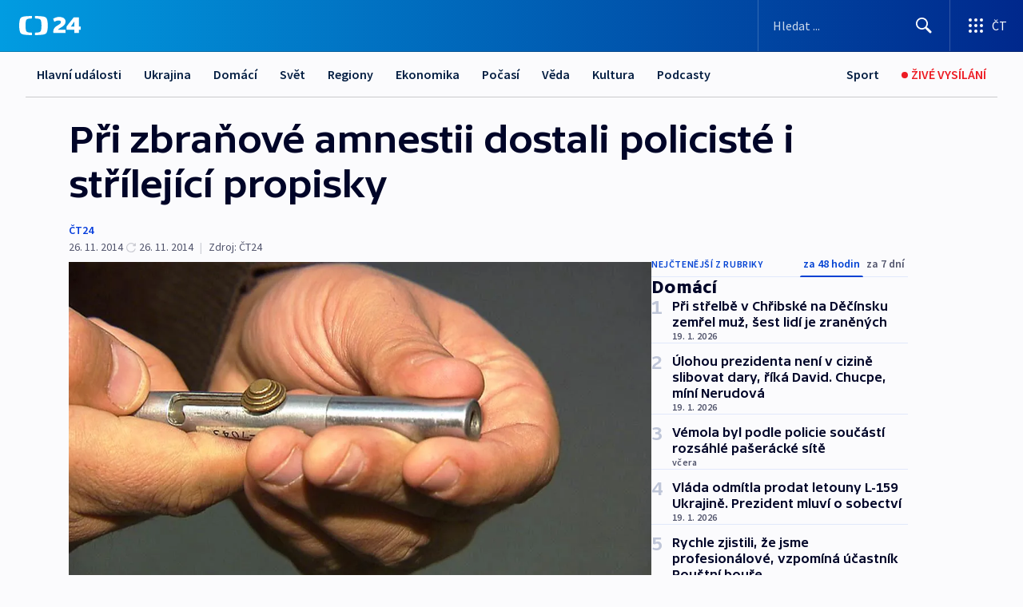

--- FILE ---
content_type: text/html; charset=utf-8
request_url: https://ct24.ceskatelevize.cz/clanek/domaci/pri-zbranove-amnestii-dostali-policiste-i-strilejici-propisky-341071
body_size: 57044
content:
<!DOCTYPE html><html lang="cs" data-sentry-element="Html" data-sentry-component="MyDocument" data-sentry-source-file="_document.tsx"><head data-sentry-element="Head" data-sentry-source-file="_document.tsx"><meta charSet="utf-8"/><meta content="initial-scale=1.0, width=device-width" name="viewport" data-sentry-element="meta" data-sentry-source-file="_app.tsx"/><meta name="publisher" content="ČT24, Česká televize" data-sentry-element="meta" data-sentry-source-file="_app.tsx"/><meta name="language" content="cs" data-sentry-element="meta" data-sentry-source-file="_app.tsx"/><meta name="theme-color" content="#ffffff" data-sentry-element="meta" data-sentry-source-file="_app.tsx"/><link rel="icon" href="/static/favicon.ico" sizes="any"/><link rel="icon" type="image/svg+xml" href="/static/favicon.svg"/><link rel="icon" type="image/png" href="/static/favicon.png"/><link rel="apple-touch-icon" href="/static/apple-touch-icon.png"/><link rel="manifest" href="/static/manifest.json"/><link rel="canonical" href="https://ct24.ceskatelevize.cz/clanek/domaci/pri-zbranove-amnestii-dostali-policiste-i-strilejici-propisky-341071"/><link rel="stylesheet" href="https://ctfs.ceskatelevize.cz/static/scripts/cmp/v2.1/orestbida/brands/ct24-light.css"/><title>Při zbraňové amnestii dostali policisté i střílející propisky — ČT24 — Česká televize</title><meta name="description" content="Praha – Za necelý půlrok zbraňové amnestie se na policejních služebnách shromáždily téměř tři tisícovky zbraní. Přes 200 z nich patří do kategorie zakázaných, jako třeba střílející tužka, kterou se na policejní služebně v Úpici zastřelil muž podezřelý z vloupání. K raritám vztahujícím se ke zbraňové amnestii patří vojenská raketa S5 zabalená do ručníku, kterou její majitel v říjnu přinesl do plzeňského obchodu se střelivem zřejmě v domnění, že ji tam v rámci amnestie může zanechat. Policie kvůli tomu musela evakuovat 500 lidí z okolí."/><meta name="robots" content="index, follow"/><meta name="author" content="ČT24"/><meta property="og:title" content="Při zbraňové amnestii dostali policisté i střílející propisky"/><meta property="og:description" content="Praha – Za necelý půlrok zbraňové amnestie se na policejních služebnách shromáždily téměř tři tisícovky zbraní. Přes 200 z nich patří do kategorie zakázaných, jako třeba střílející tužka, kterou se na policejní služebně v Úpici zastřelil muž podezřelý z vloupání. K raritám vztahujícím se ke zbraňové amnestii patří vojenská raketa S5 zabalená do ručníku, kterou její majitel v říjnu přinesl do plzeňského obchodu se střelivem zřejmě v domnění, že ji tam v rámci amnestie může zanechat. Policie kvůli tomu musela evakuovat 500 lidí z okolí."/><meta property="og:image" content="https://fs2-ct24.ceskatelevize.cz/image/[base64].jpg?width=1280"/><meta property="og:type" content="article"/><script type="application/ld+json">{"@context":"https://schema.org","@type":"Article","headline":"Při zbraňové amnestii dostali policisté i střílející propisky","description":"Praha – Za necelý půlrok zbraňové amnestie se na policejních služebnách shromáždily téměř tři tisícovky zbraní. Přes 200 z nich patří do kategorie zakázaných, jako třeba střílející tužka, kterou se na policejní služebně v Úpici zastřelil muž podezřelý z vloupání. K raritám vztahujícím se ke zbraňové amnestii patří vojenská raketa S5 zabalená do ručníku, kterou její majitel v říjnu přinesl do plzeňského obchodu se střelivem zřejmě v domnění, že ji tam v rámci amnestie může zanechat. Policie kvůli tomu musela evakuovat 500 lidí z okolí.","datePublished":"2014-11-26T06:00:00+01:00","dateModified":"2014-11-26T05:00:00+01:00","author":[{"@type":"Person","name":"ČT24"}],"publisher":{"@type":"Organization","name":"ČT24 - Česká televize","logo":{"@type":"ImageObject","url":"https://ctfs.ceskatelevize.cz/static/channels/ct24.svg"}},"image":["https://fs2-ct24.ceskatelevize.cz/image/[base64].jpg?width=1024",{"@type":"ImageObject","url":"https://fs2-ct24.ceskatelevize.cz/image/[base64].jpg?width=1024","caption":"Střílející propiska","creditText":"Zdroj: ČT24"}],"mainEntityOfPage":{"@type":"WebPage","@id":"https://ct24.ceskatelevize.cz/clanek/domaci/pri-zbranove-amnestii-dostali-policiste-i-strilejici-propisky-341071"},"keywords":"Domácí, ČT24"}</script><meta name="next-head-count" content="21"/><script id="google-tag-manager" nonce="ZDlmZGFjMjUtYTNkNy00OGM3LTgwYzgtMzM5NTNjNGMwY2M1" data-sentry-element="Script" data-sentry-source-file="_document.tsx" data-nscript="beforeInteractive">
                        var dataLayer = dataLayer || [];dataLayer.push({
                            "page": { "section": "24" },
                            "app": {"version": "1.73.8", "platform": "Web"}
                        });

                        (function(w,d,s,l,i){w[l]=w[l]||[];w[l].push({'gtm.start':
                        new Date().getTime(),event:'gtm.js'});var f=d.getElementsByTagName(s)[0],
                        j=d.createElement(s),dl=l!='dataLayer'?'&l='+l:'';j.async=true;j.src=
                        'https://www.googletagmanager.com/gtm.js?id='+i+dl;var n=d.querySelector('[nonce]');
                        n&&j.setAttribute('nonce',n.nonce||n.getAttribute('nonce'));f.parentNode.insertBefore(j,f);
                        })(window,document,'script','dataLayer','GTM-WR543Z2');
                  </script><link nonce="ZDlmZGFjMjUtYTNkNy00OGM3LTgwYzgtMzM5NTNjNGMwY2M1" rel="preload" href="/_next/static/css/eb0e2c75f8046766.css" as="style"/><link nonce="ZDlmZGFjMjUtYTNkNy00OGM3LTgwYzgtMzM5NTNjNGMwY2M1" rel="stylesheet" href="/_next/static/css/eb0e2c75f8046766.css" data-n-g=""/><link nonce="ZDlmZGFjMjUtYTNkNy00OGM3LTgwYzgtMzM5NTNjNGMwY2M1" rel="preload" href="/_next/static/css/cf23267297961e52.css" as="style"/><link nonce="ZDlmZGFjMjUtYTNkNy00OGM3LTgwYzgtMzM5NTNjNGMwY2M1" rel="stylesheet" href="/_next/static/css/cf23267297961e52.css" data-n-p=""/><link nonce="ZDlmZGFjMjUtYTNkNy00OGM3LTgwYzgtMzM5NTNjNGMwY2M1" rel="preload" href="/_next/static/css/b5b3546fd1e0f7d1.css" as="style"/><link nonce="ZDlmZGFjMjUtYTNkNy00OGM3LTgwYzgtMzM5NTNjNGMwY2M1" rel="stylesheet" href="/_next/static/css/b5b3546fd1e0f7d1.css" data-n-p=""/><noscript data-n-css="ZDlmZGFjMjUtYTNkNy00OGM3LTgwYzgtMzM5NTNjNGMwY2M1"></noscript><script defer="" nonce="ZDlmZGFjMjUtYTNkNy00OGM3LTgwYzgtMzM5NTNjNGMwY2M1" nomodule="" src="/_next/static/chunks/polyfills-42372ed130431b0a.js"></script><script src="/_next/static/chunks/webpack-9d436da92b284dc9.js" nonce="ZDlmZGFjMjUtYTNkNy00OGM3LTgwYzgtMzM5NTNjNGMwY2M1" defer=""></script><script src="/_next/static/chunks/framework-df2fc3d29a08040c.js" nonce="ZDlmZGFjMjUtYTNkNy00OGM3LTgwYzgtMzM5NTNjNGMwY2M1" defer=""></script><script src="/_next/static/chunks/main-39313285097fd8c9.js" nonce="ZDlmZGFjMjUtYTNkNy00OGM3LTgwYzgtMzM5NTNjNGMwY2M1" defer=""></script><script src="/_next/static/chunks/pages/_app-47a8a81abe7733c6.js" nonce="ZDlmZGFjMjUtYTNkNy00OGM3LTgwYzgtMzM5NTNjNGMwY2M1" defer=""></script><script src="/_next/static/chunks/2852872c-095e82de10fae69e.js" nonce="ZDlmZGFjMjUtYTNkNy00OGM3LTgwYzgtMzM5NTNjNGMwY2M1" defer=""></script><script src="/_next/static/chunks/75fc9c18-c433d48982ca9a30.js" nonce="ZDlmZGFjMjUtYTNkNy00OGM3LTgwYzgtMzM5NTNjNGMwY2M1" defer=""></script><script src="/_next/static/chunks/86-353db38eb9faeaaf.js" nonce="ZDlmZGFjMjUtYTNkNy00OGM3LTgwYzgtMzM5NTNjNGMwY2M1" defer=""></script><script src="/_next/static/chunks/1509-4afa60b80d17ef4b.js" nonce="ZDlmZGFjMjUtYTNkNy00OGM3LTgwYzgtMzM5NTNjNGMwY2M1" defer=""></script><script src="/_next/static/chunks/8460-92487105c425564e.js" nonce="ZDlmZGFjMjUtYTNkNy00OGM3LTgwYzgtMzM5NTNjNGMwY2M1" defer=""></script><script src="/_next/static/chunks/1717-e987c59798af39f8.js" nonce="ZDlmZGFjMjUtYTNkNy00OGM3LTgwYzgtMzM5NTNjNGMwY2M1" defer=""></script><script src="/_next/static/chunks/608-61f15136e3e80c7d.js" nonce="ZDlmZGFjMjUtYTNkNy00OGM3LTgwYzgtMzM5NTNjNGMwY2M1" defer=""></script><script src="/_next/static/chunks/7444-e60ad12959b52b0e.js" nonce="ZDlmZGFjMjUtYTNkNy00OGM3LTgwYzgtMzM5NTNjNGMwY2M1" defer=""></script><script src="/_next/static/chunks/3028-ba2a8d82ec1582b5.js" nonce="ZDlmZGFjMjUtYTNkNy00OGM3LTgwYzgtMzM5NTNjNGMwY2M1" defer=""></script><script src="/_next/static/chunks/4035-8e9f8e7f61c25e84.js" nonce="ZDlmZGFjMjUtYTNkNy00OGM3LTgwYzgtMzM5NTNjNGMwY2M1" defer=""></script><script src="/_next/static/chunks/2990-59520cf8d197b73c.js" nonce="ZDlmZGFjMjUtYTNkNy00OGM3LTgwYzgtMzM5NTNjNGMwY2M1" defer=""></script><script src="/_next/static/chunks/pages/article/%5B...slug%5D-952bc5b55d16dac3.js" nonce="ZDlmZGFjMjUtYTNkNy00OGM3LTgwYzgtMzM5NTNjNGMwY2M1" defer=""></script><script src="/_next/static/Z-Fvt_APwofeyyCl6jn-t/_buildManifest.js" nonce="ZDlmZGFjMjUtYTNkNy00OGM3LTgwYzgtMzM5NTNjNGMwY2M1" defer=""></script><script src="/_next/static/Z-Fvt_APwofeyyCl6jn-t/_ssgManifest.js" nonce="ZDlmZGFjMjUtYTNkNy00OGM3LTgwYzgtMzM5NTNjNGMwY2M1" defer=""></script><style nonce="ZDlmZGFjMjUtYTNkNy00OGM3LTgwYzgtMzM5NTNjNGMwY2M1">.ctg-footer__social {
  color: #6f6f6f;
  display: flex;
  font-size: 1rem;
  align-items: center;
  font-family: SourceSansPro, sans-serif;
  line-height: 1.375rem;
  letter-spacing: 0;
  justify-content: center;
}
.ctg-footer__social-title {
  margin: 0;
  display: none;
  white-space: nowrap;
}
@media (min-width: 768px) {
  .ctg-footer__social-title {
    display: initial;
  }
}
  .ctg-footer__social-title.darkMode {
    color: rgba(255, 255, 255, 0.8);
  }
  .ctg-footer__social-list {
    margin: 0 0 16px 0;
    display: flex;
    padding: 0;
    list-style: none;
  }
@media (min-width: 768px) {
  .ctg-footer__social-list {
    margin: 0 0 0 15px;
  }
}
  .ctg-footer__social-list-item {
    width: 52px;
    margin: 0 4px;
    text-align: center;
  }
@media (min-width: 414px) {
  .ctg-footer__social-list-item {
    width: 64px;
  }
}
  .ctg-footer__social-list-item:first-child {
    margin-left: 0;
  }
  .ctg-footer__social-list-item:last-child {
    margin-right: 0;
  }
  .ctg-footer__social-list-item:hover {
    cursor: pointer;
    text-decoration: underline;
  }
  .ctg-footer__social-list-item:hover img.ctg-footer__icon-no-hover {
    display: none;
  }
  .ctg-footer__social-list-item:hover img.ctg-footer__icon-hover {
    display: block;
  }
  .ctg-footer__social-list-item img {
    width: 36px;
    height: 36px;
    margin: auto;
  }
@media (min-width: 768px) {
  .ctg-footer__social-list-item {
    width: initial;
  }
}
@media (min-width: 768px) {
  .ctg-footer__social-list-item img {
    width: 32px;
    height: 32px;
  }
}
  .ctg-footer__icon-hover {
    display: none;
  }
  .ctg-footer__icon-no-hover {
    display: block;
  }
  .ctg-footer__social-list-item-title {
    color: #6f6f6f;
    font-size: 0.75rem;
    font-family: SourceSansPro, sans-serif;
    font-weight: 400;
    line-height: 18px;
    white-space: nowrap;
    letter-spacing: 0.0375rem;
    text-transform: initial;
  }
@media (min-width: 768px) {
  .ctg-footer__social-list-item-title {
    display: none;
  }
}
  .ctg-footer__social-item-link {
    display: block;
    text-decoration: none;
  }
  .ctg-footer__channels-list {
    width: 100%;
    margin: 0;
    display: none;
    padding: 0;
    list-style: none;
  }
@media (min-width: 768px) {
  .ctg-footer__channels-list {
    display: flex;
  }
}
@media (min-width: 1024px) {
  .ctg-footer__channels-list {
    flex-wrap: wrap;
  }
}
  .ctg-footer__channels-list-item {
    flex: 1 1 auto;
    display: flex;
    margin-bottom: 40px;
    justify-content: center;
  }
@media (min-width: 1024px) {
  .ctg-footer__channels-list-item {
    flex: 0 1 30%;
    justify-content: start;
  }
}
  .ctg-footer__channels-list-item img {
    height: 20px;
  }
@media (min-width: 1024px) {
  .ctg-footer__channels-list-item img {
    height: 24px;
  }
}
  .ctg-footer__sr-only {
    top: auto;
    left: -10000px;
    width: 1px;
    height: 1px;
    overflow: hidden;
    position: absolute;
  }
  .ctg-footer__sub-footer {
    color: #6f6f6f;
    display: flex;
    font-size: 0.875rem;
    font-family: SourceSansPro, sans-serif;
    font-weight: 400;
    line-height: 1.25rem;
    letter-spacing: 0;
    text-transform: initial;
    justify-content: space-between;
  }
  .ctg-footer__sub-footer a {
    color: #041e42;
    transition: color 300ms ease-in;
    text-decoration: none;
  }
  .ctg-footer__sub-footer p {
    margin: 0;
  }
@media (max-width: 413px) {
  .ctg-footer__sub-footer div:first-child span:first-of-type {
    display: block;
  }
}
  .ctg-footer__sub-footer.darkMode span, .ctg-footer__sub-footer.darkMode a {
    color: rgba(255, 255, 255, 0.8);
  }
  .ctg-footer__sub-footer.darkMode p:first-child {
    color: rgba(255, 255, 255, 0.6);
  }
  .ctg-footer__sub-footer a:hover {
    text-decoration: underline;
  }
  .ctg-footer__separator {
    margin: 0px 7px;
  }
@media (max-width: 413px) {
  .ctg-footer__hidden {
    display: none;
  }
}
  .ctg-footer__right-column {
    display: none;
  }
@media (min-width: 768px) {
  .ctg-footer__right-column {
    display: flex;
  }
}
  .ctg-footer__contacts {
    color: #6f6f6f;
    font-size: 1rem;
    text-align: left;
    font-family: SourceSansPro, sans-serif;
    line-height: 20px;
    letter-spacing: 0;
  }
  .ctg-footer__contacts a {
    color: #041e42;
    transition: color 300ms ease-in;
    text-decoration: none;
  }
@media (min-width: 768px) and (max-width: 1023px) {
  .ctg-footer__contacts {
    text-align: center;
  }
}
  .ctg-footer__contacts a:hover {
    text-decoration: underline;
  }
  .ctg-footer__contacts-list {
    margin: 0;
    display: flex;
    flex-direction: column;
    justify-content: center;
  }
@media (min-width: 768px) {
  .ctg-footer__contacts-list {
    flex-direction: row;
  }
}
@media (min-width: 1024px) {
  .ctg-footer__contacts-list {
    justify-content: start;
  }
}
  .ctg-footer__contacts-list.darkMode span {
    color: #FFFFFF;
  }
  .ctg-footer__contacts-link {
    color: #041e42;
    margin: 0 0 0 0;
    display: flex;
    align-self: flex-start;
    line-height: 22px;
    align-content: center;
  }
  .ctg-footer__contacts-link img {
    margin-right: 10px;
  }
  .ctg-footer__contacts-link:first-child {
    margin: 0 0 18px 0;
  }
@media (min-width: 768px) {
  .ctg-footer__contacts-link:first-child {
    margin-right: 26px;
  }
}
  .ctg-footer__strong {
    font-family: SourceSansPro, sans-serif;
    font-weight: 600;
  }
  .ctg-footer__opening-hours {
    color: #000;
    margin: 0 0 16px 0;
  }
  .ctg-footer__opening-hours span:last-child {
    color: #6f6f6f;
    display: inline-block;
    margin-top: 8px;
  }
  .ctg-footer__opening-hours.darkMode span:first-child {
    color: #FFFFFF;
  }
  .ctg-footer__opening-hours.darkMode span:last-child {
    color: rgba(255, 255, 255, 0.8);
  }
  .footer-0-2-1 {  }
  .footer-0-2-1.darkMode {  }
  .footer-0-2-1 hr {
    opacity: 1;
  }
  .wrapper-0-2-2 {
    margin: 0 auto;
    display: grid;
    padding: 32px 16px 24px 16px;
  }
@media (min-width: 768px) {
  .wrapper-0-2-2 {
    padding: 48px 24px 32px 24px;
    grid-row-gap: 0px;
    grid-column-gap: 0px;
    grid-template-rows: repeat(6, auto);
    grid-template-columns: repeat(2, auto);
  }
}
@media (min-width: 1024px) {
  .wrapper-0-2-2 {
    grid-template-rows: repeat(6, auto);
  }
}
  .wrapper-0-2-2 a:focus {
    outline: none;
    box-shadow: 0px 0px 0px 2px #60a0ff;
    border-radius: 4px;
  }
  .logo-0-2-3 {
    display: block;
    justify-self: start;
    margin-bottom: 24px;
  }
  .logo-0-2-3 img {
    height: 24px;
  }
@media (min-width: 768px) {
  .logo-0-2-3 {
    grid-area: 1 / 1 / 2 / 2;
    margin-bottom: 40px;
  }
}
@media (min-width: 1024px) {
  .logo-0-2-3 {
    margin-bottom: 56px;
  }
}
@media (min-width: 768px) {
  .logo-0-2-3 img {
    height: 32px;
  }
}
  .social-0-2-4 {  }
@media (min-width: 768px) {
  .social-0-2-4 {
    grid-area: 1 / 2 / 1 / 3;
    align-self: flex-start;
    justify-content: flex-end;
  }
}
  .contacts-0-2-5 {
    margin-bottom: 22px;
  }
@media (min-width: 768px) {
  .contacts-0-2-5 {
    grid-area: 4 / 1 / 4 / 3;
  }
}
@media (min-width: 1024px) {
  .contacts-0-2-5 {
    grid-area: 3 / 2 / 3 / 3;
  }
}
  .channels-0-2-6 {  }
@media (min-width: 768px) {
  .channels-0-2-6 {
    grid-area: 3 / 1 / 3 / 3;
  }
}
@media (min-width: 1024px) {
  .channels-0-2-6 {
    grid-area: 2 / 2 / 2 / 3;
    align-self: start;
    margin-bottom: 11px;
  }
}
  .divider-0-2-7 {
    width: 100%;
    border: none;
    height: 1px;
    margin: 0 0 16px 0;
    background-color: #e0e0e0;
  }
@media (min-width: 768px) {
  .divider-0-2-7 {
    margin: 0 0 24px 0;
    grid-area: 5 / 1 / 5 / 3;
  }
}
@media (min-width: 1024px) {
  .divider-0-2-7 {
    grid-area: 5 / 1 / 5 / 3;
  }
}
  .dividerMedium-0-2-8 {
    margin: 0 0 16px 0;
  }
  .dividerLow-0-2-9 {
    margin: 0 0 20px 0;
  }
@media (min-width: 768px) {
  .dividerLow-0-2-9 {
    margin: 0 0 12px 0;
  }
}
  .dividerMobile-0-2-10 {  }
@media (min-width: 768px) {
  .dividerMobile-0-2-10 {
    display: none;
  }
}
  .linkList-0-2-11 {
    margin: 0 0 20px 0;
    display: flex;
    padding: 0;
    row-gap: 18px;
    flex-wrap: wrap;
    font-size: 1rem;
    list-style: none;
    font-family: SourceSansPro, sans-serif;
    line-height: 1.375rem;
    letter-spacing: 0;
  }
  .linkList-0-2-11 a {
    color: #041e42;
    transition: color 300ms ease-in;
    text-decoration: none;
  }
@media (min-width: 768px) {
  .linkList-0-2-11 {
    margin: 0 0 40px 0;
    display: grid;
    grid-column: 1 / 3;
    grid-template-columns: repeat(3, 1fr);
  }
  .linkList-0-2-11 #tvProgram {
    grid-area: 1 / 1;
  }
  .linkList-0-2-11 #ziveVysilani {
    grid-area: 2 / 1;
  }
  .linkList-0-2-11 #tvPoplatky {
    grid-area: 3 / 1;
  }
  .linkList-0-2-11 #teletext {
    grid-area: 4 / 1;
  }
  .linkList-0-2-11 #podcasty {
    grid-area: 5 / 1;
  }
  .linkList-0-2-11 #pocasi {
    grid-area: 1 / 2;
  }
  .linkList-0-2-11 #eshop {
    grid-area: 2 / 2;
  }
  .linkList-0-2-11 #mobilniAplikace {
    grid-area: 3 / 2;
  }
  .linkList-0-2-11 #vseoCt {
    grid-area: 4 / 2;
  }
  .linkList-0-2-11 #studioBrno {
    grid-area: 2 / 3;
  }
  .linkList-0-2-11 #proMedia {
    grid-area: 5 / 2;
  }
  .linkList-0-2-11 #studioOstrava {
    grid-area: 1 / 3;
  }
  .linkList-0-2-11 #radaCt {
    grid-area: 6 / 1;
  }
  .linkList-0-2-11 #kariera {
    grid-area: 3 / 3;
  }
  .linkList-0-2-11 #casteDotazy {
    grid-area: 4 / 3;
  }
  .linkList-0-2-11 #kontakty {
    grid-area: 5 / 3;
  }
}
@media (min-width: 1024px) {
  .linkList-0-2-11 {
    margin: 0 0 32px 0;
    display: flex;
    row-gap: 10px;
    grid-area: 2 / 1 / 5 / 2;
  }
}
  .linkList-0-2-11.darkMode {  }
  .linkList-0-2-11.darkMode a {
    color: #FFFFFF;
  }
  .linkList-0-2-11 a:hover {
    text-decoration: underline;
  }
  .linkListItem-0-2-12 {
    flex: 0 1 45%;
    line-height: 22px;
  }
@media (min-width: 768px) {
  .linkListItem-0-2-12 {
    flex: 0 1 33%;
  }
}
@media (min-width: 1024px) {
  .linkListItem-0-2-12 {
    flex: 0 1 50%;
  }
}
  .subFooter-0-2-13 {  }
@media (min-width: 768px) {
  .subFooter-0-2-13 {
    grid-area: 6 / 1 / 6 / 3;
  }
}
  .srOnly-0-2-14 {
    top: auto;
    left: -10000px;
    width: 1px;
    height: 1px;
    overflow: hidden;
    position: absolute;
  }
  .footer-d17-0-2-15 {
    background: #f4f4f4;
  }
  .footer-d17-0-2-15.darkMode {
    background: #001830;
  }
  .wrapper-d18-0-2-16 {
    max-width: 1216px;
  }
  .ctg-header__wrapper {
    width: 100%;
    content: a;
    box-sizing: border-box;
    background-color: #fff;
  }
  .ctg-header__document-disable-scroll-local {  }
@media screen and (max-width: 767px) {
  .ctg-header__document-disable-scroll-local {
    overflow: hidden !important;
    touch-action: none;
    overscroll-behavior: none;
    -webkit-overflow-scrolling: none;
  }
}
  .ctg-header__body-disable-scroll-local {  }
@media screen and (max-width: 767px) {
  .ctg-header__body-disable-scroll-local {
    overflow: hidden !important;
    touch-action: none;
    overscroll-behavior: none;
    -webkit-overflow-scrolling: none;
  }
}
  .ctg-header__document-disable-scroll-global {  }
@media screen and (max-width: 427px) {
  .ctg-header__document-disable-scroll-global {
    overflow: hidden !important;
    touch-action: none;
    overscroll-behavior: none;
    -webkit-overflow-scrolling: none;
  }
}
  .ctg-header__body-disable-scroll-global {  }
@media screen and (max-width: 427px) {
  .ctg-header__body-disable-scroll-global {
    overflow: hidden !important;
    touch-action: none;
    overscroll-behavior: none;
    -webkit-overflow-scrolling: none;
  }
}
  .ctg-header__document-disable-scroll-local-d2 {  }
@media screen and (max-width: 767px) {
  .ctg-header__document-disable-scroll-local-d2 {
    padding-right: 0px !important;
  }
}
  .ctg-header__document-disable-scroll-global-d4 {  }
@media screen and (max-width: 427px) {
  .ctg-header__document-disable-scroll-global-d4 {
    padding-right: 0px !important;
  }
}
  .ctg-header__inset-focus-visible {  }
  .ctg-header__context-menu-item-disabled {  }
  .ctg-header__context-menu-item.ctg-header__context-menu-item-disabled .ctg-header__context-menu-item-link, .ctg-header__context-menu-item.ctg-header__context-menu-item-disabled .ctg-header__context-menu-item-link:hover {
    cursor: auto;
  }
  .ctg-header__context-menu-item-active {  }
  .ctg-header__context-menu-item.ctg-header__context-menu-item-active .ctg-header__context-menu-item-link {
    cursor: default;
    font-family: SourceSansPro, sans-serif;
    font-weight: 600;
  }
  .ctg-header__context-menu-item-link {
    display: flex;
    padding: 9px 26px 9px;
    font-size: 1rem;
    align-items: center;
    font-family: SourceSansPro, sans-serif;
    line-height: 1.375rem;
    letter-spacing: 0;
    vertical-align: sub;
  }
  .ctg-header__context-menu-item:not(.ctg-header__context-menu-item-disabled) .ctg-header__context-menu-item-link:hover {  }
  .ctg-header__context-menu-item-link:hover {
    text-decoration: none;
  }
  .ctg-header__profile-name {  }
  .ctg-header__profile-name + ul li:first-child .ctg-header__context-menu-item-link {
    padding: 0 24px 9px;
  }
  .ctg-header__profile-name + ul li:first-child .ctg-header__context-menu-item-link:hover {
    text-decoration: underline;
    background-color: #fff;
  }
  .ctg-header__context-menu-item-link-is-not {  }
  .ctg-header__context-menu-item-link.ctg-header__context-menu-item-link-is-not {
    outline: none;
  }
  .ctg-header__context-menu-item-link.ctg-header__context-menu-item-link-is-not.focus-visible {
    box-shadow: 0px 0px 0px 2px #60a0ff;
  }
  .ctg-header__context-menu-item {
    color: #393939;
    width: 100%;
    padding: 0;
    max-width: 100%;
    list-style: none;
  }
  .ctg-header__context-menu-item > span {
    display: flex;
    align-items: center;
  }
  .ctg-header__context-menu-item > span > svg {
    fill: currentColor;
    flex: 0 0 auto;
    width: 20px;
    height: 20px;
    margin: 0 8px 0 -28px;
  }
  .ctg-header__context-menu-icon {
    width: 20px;
    display: flex;
    align-items: center;
    margin-right: 18px;
  }
  .ctg-header__context-menu-item-disabled-d0 {  }
  .ctg-header__context-menu-item.ctg-header__context-menu-item-disabled-d0 .ctg-header__context-menu-item-link, .ctg-header__context-menu-item.ctg-header__context-menu-item-disabled-d0 .ctg-header__context-menu-item-link:hover {
    background-color: transparent;
    color: #8d8d8d;
  }
  .ctg-header__context-menu-item-active-d1 {  }
  .ctg-header__context-menu-item.ctg-header__context-menu-item-active-d1 .ctg-header__context-menu-item-link {
    color: #000000;
  }
  .ctg-header__context-menu-item-link-d2 {
    color: #041e42;
  }
  .ctg-header__context-menu-item:not(.ctg-header__context-menu-item-disabled) .ctg-header__context-menu-item-link-d2:hover {
    color: #000000;
    background-color: #f4f4f4;
  }
  .ctg-header__context-menu-item-disabled-d3 {  }
  .ctg-header__context-menu-item.ctg-header__context-menu-item-disabled-d3 .ctg-header__context-menu-item-link, .ctg-header__context-menu-item.ctg-header__context-menu-item-disabled-d3 .ctg-header__context-menu-item-link:hover {
    background-color: transparent;
    color: #8d8d8d;
  }
  .ctg-header__context-menu-item-active-d4 {  }
  .ctg-header__context-menu-item.ctg-header__context-menu-item-active-d4 .ctg-header__context-menu-item-link {
    color: #000000;
  }
  .ctg-header__context-menu-item-link-d5 {
    color: #041e42;
  }
  .ctg-header__context-menu-item:not(.ctg-header__context-menu-item-disabled) .ctg-header__context-menu-item-link-d5:hover {
    color: #000000;
    background-color: #f4f4f4;
  }
  .ctg-header__context-menu-item-disabled-d6 {  }
  .ctg-header__context-menu-item.ctg-header__context-menu-item-disabled-d6 .ctg-header__context-menu-item-link, .ctg-header__context-menu-item.ctg-header__context-menu-item-disabled-d6 .ctg-header__context-menu-item-link:hover {
    background-color: transparent;
    color: #8d8d8d;
  }
  .ctg-header__context-menu-item-active-d7 {  }
  .ctg-header__context-menu-item.ctg-header__context-menu-item-active-d7 .ctg-header__context-menu-item-link {
    color: #000000;
  }
  .ctg-header__context-menu-item-link-d8 {
    color: #041e42;
  }
  .ctg-header__context-menu-item:not(.ctg-header__context-menu-item-disabled) .ctg-header__context-menu-item-link-d8:hover {
    color: #000000;
    background-color: #f4f4f4;
  }
  .ctg-header__context-menu-item-disabled-d9 {  }
  .ctg-header__context-menu-item.ctg-header__context-menu-item-disabled-d9 .ctg-header__context-menu-item-link, .ctg-header__context-menu-item.ctg-header__context-menu-item-disabled-d9 .ctg-header__context-menu-item-link:hover {
    background-color: transparent;
    color: #8d8d8d;
  }
  .ctg-header__context-menu-item-active-d10 {  }
  .ctg-header__context-menu-item.ctg-header__context-menu-item-active-d10 .ctg-header__context-menu-item-link {
    color: #000000;
  }
  .ctg-header__context-menu-item-link-d11 {
    color: #041e42;
  }
  .ctg-header__context-menu-item:not(.ctg-header__context-menu-item-disabled) .ctg-header__context-menu-item-link-d11:hover {
    color: #000000;
    background-color: #f4f4f4;
  }
  .ctg-header__context-menu-item-disabled-d12 {  }
  .ctg-header__context-menu-item.ctg-header__context-menu-item-disabled-d12 .ctg-header__context-menu-item-link, .ctg-header__context-menu-item.ctg-header__context-menu-item-disabled-d12 .ctg-header__context-menu-item-link:hover {
    background-color: transparent;
    color: #8d8d8d;
  }
  .ctg-header__context-menu-item-active-d13 {  }
  .ctg-header__context-menu-item.ctg-header__context-menu-item-active-d13 .ctg-header__context-menu-item-link {
    color: #000000;
  }
  .ctg-header__context-menu-item-link-d14 {
    color: #041e42;
  }
  .ctg-header__context-menu-item:not(.ctg-header__context-menu-item-disabled) .ctg-header__context-menu-item-link-d14:hover {
    color: #000000;
    background-color: #f4f4f4;
  }
  .ctg-header__context-menu-item-disabled-d15 {  }
  .ctg-header__context-menu-item.ctg-header__context-menu-item-disabled-d15 .ctg-header__context-menu-item-link, .ctg-header__context-menu-item.ctg-header__context-menu-item-disabled-d15 .ctg-header__context-menu-item-link:hover {
    background-color: transparent;
    color: #8d8d8d;
  }
  .ctg-header__context-menu-item-active-d16 {  }
  .ctg-header__context-menu-item.ctg-header__context-menu-item-active-d16 .ctg-header__context-menu-item-link {
    color: #000000;
  }
  .ctg-header__context-menu-item-link-d17 {
    color: #041e42;
  }
  .ctg-header__context-menu-item:not(.ctg-header__context-menu-item-disabled) .ctg-header__context-menu-item-link-d17:hover {
    color: #000000;
    background-color: #f4f4f4;
  }
  .ctg-header__context-menu-item-disabled-d18 {  }
  .ctg-header__context-menu-item.ctg-header__context-menu-item-disabled-d18 .ctg-header__context-menu-item-link, .ctg-header__context-menu-item.ctg-header__context-menu-item-disabled-d18 .ctg-header__context-menu-item-link:hover {
    background-color: transparent;
    color: #8d8d8d;
  }
  .ctg-header__context-menu-item-active-d19 {  }
  .ctg-header__context-menu-item.ctg-header__context-menu-item-active-d19 .ctg-header__context-menu-item-link {
    color: #000000;
  }
  .ctg-header__context-menu-item-link-d20 {
    color: #041e42;
  }
  .ctg-header__context-menu-item:not(.ctg-header__context-menu-item-disabled) .ctg-header__context-menu-item-link-d20:hover {
    color: #000000;
    background-color: #f4f4f4;
  }
  .ctg-header__context-menu-item-disabled-d21 {  }
  .ctg-header__context-menu-item.ctg-header__context-menu-item-disabled-d21 .ctg-header__context-menu-item-link, .ctg-header__context-menu-item.ctg-header__context-menu-item-disabled-d21 .ctg-header__context-menu-item-link:hover {
    background-color: transparent;
    color: #8d8d8d;
  }
  .ctg-header__context-menu-item-active-d22 {  }
  .ctg-header__context-menu-item.ctg-header__context-menu-item-active-d22 .ctg-header__context-menu-item-link {
    color: #000000;
  }
  .ctg-header__context-menu-item-link-d23 {
    color: #041e42;
  }
  .ctg-header__context-menu-item:not(.ctg-header__context-menu-item-disabled) .ctg-header__context-menu-item-link-d23:hover {
    color: #000000;
    background-color: #f4f4f4;
  }
  .ctg-header__context-menu-item-disabled-d24 {  }
  .ctg-header__context-menu-item.ctg-header__context-menu-item-disabled-d24 .ctg-header__context-menu-item-link, .ctg-header__context-menu-item.ctg-header__context-menu-item-disabled-d24 .ctg-header__context-menu-item-link:hover {
    background-color: transparent;
    color: #8d8d8d;
  }
  .ctg-header__context-menu-item-active-d25 {  }
  .ctg-header__context-menu-item.ctg-header__context-menu-item-active-d25 .ctg-header__context-menu-item-link {
    color: #000000;
  }
  .ctg-header__context-menu-item-link-d26 {
    color: #041e42;
  }
  .ctg-header__context-menu-item:not(.ctg-header__context-menu-item-disabled) .ctg-header__context-menu-item-link-d26:hover {
    color: #000000;
    background-color: #f4f4f4;
  }
  .ctg-header__context-menu-item-disabled-d27 {  }
  .ctg-header__context-menu-item.ctg-header__context-menu-item-disabled-d27 .ctg-header__context-menu-item-link, .ctg-header__context-menu-item.ctg-header__context-menu-item-disabled-d27 .ctg-header__context-menu-item-link:hover {
    background-color: transparent;
    color: #8d8d8d;
  }
  .ctg-header__context-menu-item-active-d28 {  }
  .ctg-header__context-menu-item.ctg-header__context-menu-item-active-d28 .ctg-header__context-menu-item-link {
    color: #000000;
  }
  .ctg-header__context-menu-item-link-d29 {
    color: #041e42;
  }
  .ctg-header__context-menu-item:not(.ctg-header__context-menu-item-disabled) .ctg-header__context-menu-item-link-d29:hover {
    color: #000000;
    background-color: #f4f4f4;
  }
  .ctg-header__context-menu-item-disabled-d30 {  }
  .ctg-header__context-menu-item.ctg-header__context-menu-item-disabled-d30 .ctg-header__context-menu-item-link, .ctg-header__context-menu-item.ctg-header__context-menu-item-disabled-d30 .ctg-header__context-menu-item-link:hover {
    background-color: transparent;
    color: #8d8d8d;
  }
  .ctg-header__context-menu-item-active-d31 {  }
  .ctg-header__context-menu-item.ctg-header__context-menu-item-active-d31 .ctg-header__context-menu-item-link {
    color: #000000;
  }
  .ctg-header__context-menu-item-link-d32 {
    color: #041e42;
  }
  .ctg-header__context-menu-item:not(.ctg-header__context-menu-item-disabled) .ctg-header__context-menu-item-link-d32:hover {
    color: #000000;
    background-color: #f4f4f4;
  }
  .ctg-header__context-menu-item-disabled-d33 {  }
  .ctg-header__context-menu-item.ctg-header__context-menu-item-disabled-d33 .ctg-header__context-menu-item-link, .ctg-header__context-menu-item.ctg-header__context-menu-item-disabled-d33 .ctg-header__context-menu-item-link:hover {
    background-color: transparent;
    color: #8d8d8d;
  }
  .ctg-header__context-menu-item-active-d34 {  }
  .ctg-header__context-menu-item.ctg-header__context-menu-item-active-d34 .ctg-header__context-menu-item-link {
    color: #000000;
  }
  .ctg-header__context-menu-item-link-d35 {
    color: #041e42;
  }
  .ctg-header__context-menu-item:not(.ctg-header__context-menu-item-disabled) .ctg-header__context-menu-item-link-d35:hover {
    color: #000000;
    background-color: #f4f4f4;
  }
  .ctg-header__context-menu-item-disabled-d36 {  }
  .ctg-header__context-menu-item.ctg-header__context-menu-item-disabled-d36 .ctg-header__context-menu-item-link, .ctg-header__context-menu-item.ctg-header__context-menu-item-disabled-d36 .ctg-header__context-menu-item-link:hover {
    background-color: transparent;
    color: #8d8d8d;
  }
  .ctg-header__context-menu-item-active-d37 {  }
  .ctg-header__context-menu-item.ctg-header__context-menu-item-active-d37 .ctg-header__context-menu-item-link {
    color: #000000;
  }
  .ctg-header__context-menu-item-link-d38 {
    color: #041e42;
  }
  .ctg-header__context-menu-item:not(.ctg-header__context-menu-item-disabled) .ctg-header__context-menu-item-link-d38:hover {
    color: #000000;
    background-color: #f4f4f4;
  }
  .ctg-header__local-menu-mobile-nav {
    width: 100%;
    display: none;
    position: relative;
    box-shadow: 0px 1px 3px rgba(0, 0, 0, 0.2), 0px 12px 24px -8px rgba(0, 0, 0, 0.15);
    margin-left: auto;
    background-color: #fff;
  }
  .ctg-header__local-menu-mobile-nav .ctg-header__context-menu {
    width: 100%;
    padding: 16px 0;
    box-shadow: none;
    background-color: transparent;
  }
  .ctg-header__local-menu-mobile-nav .ctg-header__context-menu li.ctg-header__context-menu-item-active > a, .ctg-header__local-menu-mobile-nav .ctg-header__context-menu li.ctg-header__context-menu-item-active > span, .ctg-header__local-menu-mobile-nav .ctg-header__context-menu li > a:hover {
    color: #041e42;
  }
  .ctg-header__local-menu-mobile-nav .ctg-header__context-menu li:not(.ctg-header__context-menu-item-disabled) > a:hover, .ctg-header__local-menu-mobile-nav .ctg-header__context-menu li:not(.ctg-header__context-menu-item-disabled) > span.ctg-header__local-menu-mobile-nav .ctg-header__context-menu li:not(.ctg-header__context-menu-item-disabled):hover {
    background-color: #f4f4f4;
  }
  .ctg-header__local-menu-mobile-nav-visible {
    display: block;
  }
  .ctg-header__local-menu-mobile-nav-wrapper {
    top: 105px;
    left: 0;
    width: 100%;
    height: calc(100% - 105px);
    padding: 0;
    z-index: 101;
    overflow: auto;
    position: fixed;
    visibility: hidden;
    background-color: rgba(0, 0, 0, .3);
  }
  .ctg-header__local-menu-mobile-nav-wrapper-visible {
    visibility: visible;
  }
  .ctg-header__local-menu-mobile-button-wrapper {
    color: inherit;
    display: flex;
    align-items: center;
  }
  .ctg-header__local-menu-mobile-button-wrapper > button {
    color: inherit;
    display: flex;
    padding: 10px 16px;
    align-items: center;
  }
  .ctg-header__local-menu-mobile-button > svg {
    color: inherit;
    width: 24px;
    height: 24px;
    margin-right: 4px;
  }
  .ctg-header__local-menu-mobile-button > span {
    color: inherit;
    font-size: 1rem;
    font-family: SourceSansPro, sans-serif;
    line-height: 1;
  }
  .ctg-header__inset-focus-visible {  }
  .ctg-header__hotlink-nav-list-item {
    position: relative;
  }
@media (max-width: 767px) {
  .ctg-header__hotlink-nav-list-item {
    border-left: 1px solid rgba(0, 0, 0, 0.2);
  }
}
  .ctg-header__hotlink-nav-list-item > a, .ctg-header__hotlink-nav-list-item > button, .ctg-header__hotlink-nav-list-item > span {
    height: 100%;
    margin: 0;
    display: flex;
    position: relative;
    font-size: 16px;
    box-sizing: border-box;
    transition: backgroundColor 150ms, borderColor 150ms,color 150ms;
    align-items: center;
    font-family: SourceSansPro, sans-serif;
    font-weight: 600;
    line-height: 1.314rem;
    padding-top: 5px;
    white-space: nowrap;
    padding-left: 14px;
    padding-right: 14px;
    letter-spacing: normal;
    padding-bottom: 5px;
    justify-content: center;
    text-decoration: none;
  }
  .ctg-header__hotlink-nav-list-item > span {
    cursor: default;
  }
  .ctg-header__hotlink-nav-list-item > a svg, .ctg-header__hotlink-nav-list-item > button svg, .ctg-header__hotlink-nav-list-item > span svg {
    margin-right: 4px;
  }
  .ctg-header__hotlink-nav-list-item-active.ctg-header__hotlink-nav-list-item > a svg, .ctg-header__hotlink-nav-list-item-active.ctg-header__hotlink-nav-list-item > button svg, .ctg-header__hotlink-nav-list-item-active.ctg-header__hotlink-nav-list-item > span svg {  }
  .ctg-header__hotlink-nav-list-item-active.ctg-header__hotlink-nav-list-item > a, .ctg-header__hotlink-nav-list-item-active.ctg-header__hotlink-nav-list-item > button, .ctg-header__hotlink-nav-list-item-active.ctg-header__hotlink-nav-list-item > span {  }
@media (hover: hover) {
  .ctg-header__hotlink-nav-list-item > a, .ctg-header__hotlink-nav-list-item > button, .ctg-header__hotlink-nav-list-item > span {  }
  .ctg-header__hotlink-nav-list-item > a:hover svg, .ctg-header__hotlink-nav-list-item > button:hover svg, .ctg-header__hotlink-nav-list-item > span:hover svg {  }
  .ctg-header__hotlink-nav-list-item > a:hover, .ctg-header__hotlink-nav-list-item > button:hover, .ctg-header__hotlink-nav-list-item > span:hover {
    text-decoration: none;
  }
}
  .ctg-header__hotlink-nav-list-item-active {  }
  .ctg-header__hotlink-nav-list-item-active:before {
    left: 50%;
    width: 0;
    bottom: -6px;
    height: 0;
    content: "";
    position: absolute;
    border-left: 6px solid transparent;
    margin-left: -6px;
    border-right: 6px solid transparent;
  }
  .ctg-header__hotlink-nav-list-item-d0 {  }
  .ctg-header__hotlink-nav-list-item-d0 > a, .ctg-header__hotlink-nav-list-item-d0 > button, .ctg-header__hotlink-nav-list-item-d0 > span {
    background-color: transparent;
    color: #041e42;
  }
  .ctg-header__hotlink-nav-list-item-d0 > a svg, .ctg-header__hotlink-nav-list-item-d0 > button svg, .ctg-header__hotlink-nav-list-item-d0 > span svg {
    color: inherit;
  }
  .ctg-header__hotlink-nav-list-item-active.ctg-header__hotlink-nav-list-item-d0 > a svg, .ctg-header__hotlink-nav-list-item-active.ctg-header__hotlink-nav-list-item-d0 > button svg, .ctg-header__hotlink-nav-list-item-active.ctg-header__hotlink-nav-list-item-d0 > span svg {
    color: inherit;
  }
  .ctg-header__hotlink-nav-list-item-active.ctg-header__hotlink-nav-list-item-d0 > a, .ctg-header__hotlink-nav-list-item-active.ctg-header__hotlink-nav-list-item-d0 > button, .ctg-header__hotlink-nav-list-item-active.ctg-header__hotlink-nav-list-item-d0 > span {
    background-color: #041e42;
    color: #fff;
    border-color: #041e42;
  }
@media (hover: hover) {
  .ctg-header__hotlink-nav-list-item-d0 > a, .ctg-header__hotlink-nav-list-item-d0 > button, .ctg-header__hotlink-nav-list-item-d0 > span {  }
  .ctg-header__hotlink-nav-list-item-d0 > a:hover svg, .ctg-header__hotlink-nav-list-item-d0 > button:hover svg, .ctg-header__hotlink-nav-list-item-d0 > span:hover svg {
    color: inherit;
  }
  .ctg-header__hotlink-nav-list-item-d0 > a:hover, .ctg-header__hotlink-nav-list-item-d0 > button:hover, .ctg-header__hotlink-nav-list-item-d0 > span:hover {
    background-color: #041e42;
    color: #fff;
    border-color: #041e42;
  }
}
  .ctg-header__hotlink-nav-list-item-active-d2 {  }
  .ctg-header__hotlink-nav-list-item-active-d2:before {
    border-top: 6px solid #041e42;
  }
  .ctg-header__hotlink-nav-list-item-d3 {  }
  .ctg-header__hotlink-nav-list-item-d3 > a, .ctg-header__hotlink-nav-list-item-d3 > button, .ctg-header__hotlink-nav-list-item-d3 > span {
    background-color: transparent;
    color: #041e42;
  }
  .ctg-header__hotlink-nav-list-item-d3 > a svg, .ctg-header__hotlink-nav-list-item-d3 > button svg, .ctg-header__hotlink-nav-list-item-d3 > span svg {
    color: inherit;
  }
  .ctg-header__hotlink-nav-list-item-active.ctg-header__hotlink-nav-list-item-d3 > a svg, .ctg-header__hotlink-nav-list-item-active.ctg-header__hotlink-nav-list-item-d3 > button svg, .ctg-header__hotlink-nav-list-item-active.ctg-header__hotlink-nav-list-item-d3 > span svg {
    color: inherit;
  }
  .ctg-header__hotlink-nav-list-item-active.ctg-header__hotlink-nav-list-item-d3 > a, .ctg-header__hotlink-nav-list-item-active.ctg-header__hotlink-nav-list-item-d3 > button, .ctg-header__hotlink-nav-list-item-active.ctg-header__hotlink-nav-list-item-d3 > span {
    background-color: #041e42;
    color: #fff;
    border-color: #041e42;
  }
@media (hover: hover) {
  .ctg-header__hotlink-nav-list-item-d3 > a, .ctg-header__hotlink-nav-list-item-d3 > button, .ctg-header__hotlink-nav-list-item-d3 > span {  }
  .ctg-header__hotlink-nav-list-item-d3 > a:hover svg, .ctg-header__hotlink-nav-list-item-d3 > button:hover svg, .ctg-header__hotlink-nav-list-item-d3 > span:hover svg {
    color: inherit;
  }
  .ctg-header__hotlink-nav-list-item-d3 > a:hover, .ctg-header__hotlink-nav-list-item-d3 > button:hover, .ctg-header__hotlink-nav-list-item-d3 > span:hover {
    background-color: #041e42;
    color: #fff;
    border-color: #041e42;
  }
}
  .ctg-header__hotlink-nav-list-item-active-d5 {  }
  .ctg-header__hotlink-nav-list-item-active-d5:before {
    border-top: 6px solid #041e42;
  }
  .ctg-header__hotlink-nav-list {
    height: 100%;
    margin: 0;
    display: flex;
    padding: 0;
    position: relative;
    list-style-type: none;
  }
  .ctg-header__hotlink-nav-button-container {
    position: relative;
  }
  .ctg-header__local-menu-nav-list-item {
    position: relative;
    max-width: 235px;
  }
  .ctg-header__local-menu-nav-list-item > a, .ctg-header__local-menu-nav-list-item > button, .ctg-header__local-menu-nav-list-item > span {
    color: #041e42;
    height: 57px;
    margin: 0;
    display: block;
    padding: 0 14px;
    overflow: hidden;
    position: relative;
    font-size: 1rem;
    box-sizing: border-box;
    transition: background-color 150ms, border-color 150ms,color 150ms;
    font-family: SourceSansPro, sans-serif;
    font-weight: 600;
    line-height: 57px;
    white-space: nowrap;
    text-overflow: ellipsis;
    letter-spacing: normal;
    text-decoration: none;
  }
  .ctg-header__local-menu-nav-list-item > span {
    cursor: default;
  }
  .ctg-header__local-menu-nav-list-item a {
    text-decoration: none;
  }
  .ctg-header__local-menu-nav-list-item-active.ctg-header__local-menu-nav-list-item > a, .ctg-header__local-menu-nav-list-item > a:hover, .ctg-header__local-menu-nav-list-item-active.ctg-header__local-menu-nav-list-item > button, .ctg-header__local-menu-nav-list-item > button:hover, .ctg-header__local-menu-nav-list-item-active.ctg-header__local-menu-nav-list-item > span, .ctg-header__local-menu-nav-list-item > span:hover {
    color: #fff;
    border-color: #041e42;
    text-decoration: none;
    background-color: #041e42;
  }
  .ctg-header__local-menu-nav-list-item-active:before {
    left: 50%;
    width: 0;
    bottom: -6px;
    height: 0;
    content: "";
    position: absolute;
    border-top: 6px solid #041e42;
    border-left: 6px solid transparent;
    margin-left: -6px;
    border-right: 6px solid transparent;
  }
  .ctg-header__local-menu-nav.ctg-header__local-menu-nav-gradient {
    mask-size: auto;
    mask-image: linear-gradient( to right, black calc(100% - 150px), transparent calc(100% - 100px));
    mask-repeat: no-repeat, no-repeat;
    mask-position: 0 0, 100% 0;
    -webkit-mask-size: auto;
    -webkit-mask-image: linear-gradient( to right, black calc(100% - 150px), transparent calc(100% - 100px));
    -webkit-mask-repeat: no-repeat, no-repeat;
    -webkit-mask-position: 0 0, 100% 0;
  }
  .ctg-header__local-menu-nav-list {
    width: fit-content;
    margin: 0;
    display: flex;
    padding: 0;
    position: relative;
    list-style-type: none;
  }
  .ctg-header__local-menu-nav-button-container {
    position: relative;
  }
  .ctg-header__local-menu-nav-button-container .ctg-header__context-menu {
    left: -30px;
  }
  .ctg-header__local-menu-nav-button:before {
    left: 50%;
    bottom: -6px;
    height: 0;
    content: "";
    display: block;
    opacity: 0;
    z-index: 2;
    position: absolute;
    transform: translateX(-50%);
    border-top: 6px solid #041e42;
    transition: opacity .150ms ease;
    border-left: 6px solid transparent;
    border-right: 6px solid transparent;
    pointer-events: none;
  }
  .ctg-header__local-menu-nav-button:hover {
    cursor: pointer;
  }
  .ctg-header__local-menu-nav-button-active {
    color: #fff !important;
    background-color: #041e42;
  }
  .ctg-header__local-menu-nav-button-active:before {
    opacity: 1;
  }
  .ctg-header__local-menu-nav-button-active.dark {
    color: #041e42 !important;
    background-color: #fff !important;
  }
  .ctg-header__local-menu-nav-button-active.dark:before {
    border-top: 6px solid #fff;
  }
  .ctg-header__local-menu-wrapper {
    position: relative;
  }
@media screen and (min-width: 768px) {
  .ctg-header__local-menu-wrapper {
    margin: 0 auto;
    padding: 0 24px;
    max-width: 1168px;
  }
}
  .ctg-header__local-menu {
    height: 49px;
    display: grid;
    z-index: 1;
    position: relative;
    box-sizing: border-box;
    align-items: center;
    border-bottom: 1px solid rgba(0, 0, 0, 0.2);
    justify-content: stretch;
    grid-template-columns: 1fr min-content min-content;
  }
@media screen and (min-width: 768px) {
  .ctg-header__local-menu {
    height: 57px;
    max-width: 100%;
    grid-template-rows: 57px;
    grid-template-columns: minmax(0, 100%) min-content min-content;
  }
  .ctg-header__local-menu.secondaryMenu {
    height: auto;
  }
}
  .ctg-header__local-menu.hideBottomLine {
    height: 48px;
    border-bottom: 0;
  }
@media screen and (min-width: 768px) {
  .ctg-header__local-menu.hideBottomLine {
    height: 56px;
    grid-template-rows: 56px;
  }
}
  .ctg-header__local-menu-secondary-wrapper {
    width: 100%;
  }
  .ctg-header__local-nav-wrapper {
    display: none;
  }
@media screen and (min-width: 768px) {
  .ctg-header__local-nav-wrapper {
    display: block;
    position: relative;
  }
}
  .ctg-header__hotlink-nav-wrapper {
    height: 100%;
    position: relative;
  }
@media screen and (min-width: 768px) {
  .ctg-header__hotlink-nav-wrapper {
    display: block;
    position: relative;
  }
}
  .ctg-header__local-menu-mobile-button-wrapper {
    height: 100%;
  }
@media screen and (min-width: 768px) {
  .ctg-header__local-menu-mobile-button-wrapper {
    display: none;
  }
}
  .ctg-header__local-menu-mobile-button-wrapper .ctg-header__local-menu-mobile-button {
    width: 100%;
    height: 100%;
  }
  .ctg-header__local-menu-mobile-button-wrapper .ctg-header__local-menu-mobile-button.ctg-header__local-menu-mobile-button-active {
    background-color: rgba(0, 0, 0, 0.04);
  }
@media (hover: hover) {
  .ctg-header__local-menu-mobile-button-wrapper .ctg-header__local-menu-mobile-button:hover {
    color: #fff;
    background-color: #041e42;
  }
  .inverted .ctg-header__local-menu-mobile-button-wrapper .ctg-header__local-menu-mobile-button:hover {
    color: #fff;
    background-color: transparent;
  }
}
  .ctg-header__header-dark .ctg-header__local-menu-nav-list-item > a, .ctg-header__header-dark .ctg-header__local-menu-nav-list-item > button, .ctg-header__header-dark .ctg-header__local-menu-nav-list-item > span {
    color: #fff;
  }
  .ctg-header__header-dark .ctg-header__local-menu-nav-list-item.ctg-header__local-menu-nav-list-item-active > a, .ctg-header__header-dark .ctg-header__local-menu-nav-list-item.ctg-header__local-menu-nav-list-item-active > button, .ctg-header__header-dark .ctg-header__local-menu-nav-list-item.ctg-header__local-menu-nav-list-item-active > span {
    color: #041e42;
    border-color: #fff;
    background-color: #fff;
  }
  .ctg-header__header-dark .ctg-header__local-menu-nav-list-item.ctg-header__local-menu-nav-list-item-active:before {
    border-top-color: #fff;
  }
  .ctg-header__header-dark .ctg-header__local-menu-nav-list-item > a:hover, .ctg-header__header-dark .ctg-header__local-menu-nav-list-item > button:hover, .ctg-header__header-dark .ctg-header__local-menu-nav-list-item > span:hover {
    color: #041e42;
    border-color: #fff;
    background-color: #fff;
  }
  .ctg-header__header-dark .ctg-header__hotlink-nav-list-item > a, .ctg-header__header-dark .ctg-header__hotlink-nav-list-item > button, .ctg-header__header-dark .ctg-header__hotlink-nav-list-item > span {
    color: #fff;
  }
@media screen and (max-width: 767px) {
  .ctg-header__header-dark .ctg-header__hotlink-nav-list-item {
    border-color: rgba(255, 255, 255, 0.2);;
  }
}
  .ctg-header__header-dark .ctg-header__hotlink-nav-list-item.ctg-header__hotlink-nav-list-item-active > a, .ctg-header__header-dark .ctg-header__hotlink-nav-list-item.ctg-header__hotlink-nav-list-item-active > button, .ctg-header__header-dark .ctg-header__hotlink-nav-list-item.ctg-header__hotlink-nav-list-item-active > span {
    color: #041e42;
    border-color: #fff;
    background-color: #fff;
  }
  .ctg-header__header-dark .ctg-header__hotlink-nav-list-item.ctg-header__hotlink-nav-list-item-active > a:before, .ctg-header__header-dark .ctg-header__hotlink-nav-list-item.ctg-header__hotlink-nav-list-item-active > button:before, .ctg-header__header-dark .ctg-header__hotlink-nav-list-item.ctg-header__hotlink-nav-list-item-active > span:before {
    border-top: 6px solid white;
  }
  .ctg-header__hotlink-nav-list-item-active.ctg-header__header-dark .ctg-header__hotlink-nav-list-item > a, .ctg-header__header-dark .ctg-header__hotlink-nav-list-item > a:hover, .ctg-header__hotlink-nav-list-item-active.ctg-header__header-dark .ctg-header__hotlink-nav-list-item > button, .ctg-header__header-dark .ctg-header__hotlink-nav-list-item > button:hover, .ctg-header__hotlink-nav-list-item-active.ctg-header__header-dark .ctg-header__hotlink-nav-list-item > span, .ctg-header__header-dark .ctg-header__hotlink-nav-list-item > span:hover {
    color: #041e42;
    border-color: #fff;
    background-color: #fff;
  }
  .ctg-header__hotlink-nav-list-item-active.ctg-header__header-dark .ctg-header__hotlink-nav-list-item > a:before, .ctg-header__hotlink-nav-list-item-active.ctg-header__header-dark .ctg-header__hotlink-nav-list-item > button:before, .ctg-header__hotlink-nav-list-item-active.ctg-header__header-dark .ctg-header__hotlink-nav-list-item > span:before {
    border-top: 6px solid white;
  }
  .ctg-header__header-dark .ctg-header__local-menu {
    border-bottom: 1px solid rgba(255, 255, 255, 0.2);
  }
  .ctg-header__header-dark .ctg-header__hotlink-nav-wrapper button:hover, .ctg-header__header-dark .ctg-header__hotlink-nav-wrapper button.ctg-header__local-menu-mobile-button-active {
    color: #041e42;
    background-color: #fff;
  }
  .ctg-header__header-dark .ctg-header__local-menu-mobile-button-wrapper .ctg-header__local-menu-mobile-button.ctg-header__local-menu-mobile-button-active {
    color: #041e42;
    height: calc(100% + 1px);
    background-color: #fff;
  }
@media (hover: hover) {
  .ctg-header__header-dark .ctg-header__local-menu-mobile-button-wrapper .ctg-header__local-menu-mobile-button:hover {
    color: #041e42;
    background-color: #fff;
  }
  .inverted .ctg-header__header-dark .ctg-header__local-menu-mobile-button-wrapper .ctg-header__local-menu-mobile-button:hover {
    color: #fff;
    background-color: #041e42;
  }
}
  .ctg-header__global-menu-logo-wrapper {
    display: flex;
    align-items: center;
  }
@media (max-width: 359px) {
  .ctg-header__global-menu-logo-wrapper {
    border-left: 0;
  }
}
  .ctg-header__global-menu-logo-link {
    height: 20px;
    margin: 0 16px;
  }
@media (min-width: 360px) {
  .ctg-header__global-menu-logo-link {
    height: 24px;
  }
}
@media (min-width: 768px) {
  .ctg-header__global-menu-logo-link {
    margin-top: 0;
    margin-left: 24px;
    margin-right: 24px;
    margin-bottom: 0;
  }
}
  .ctg-header__global-menu-logo {
    height: 100%;
    display: block;
    max-height: 100%;
  }
  .ctg-header__has-shp-nav {  }
  .ctg-header__global-menu-wrapper {
    height: 56px;
    display: flex;
    position: relative;
    background: transparent;
    align-items: center;
    border-bottom: 1px solid rgba(0, 0, 0, .2);
  }
@media screen and (min-width: 768px) {
  .ctg-header__global-menu-wrapper {
    height: 65px;
  }
}
  .ctg-header__background-class {  }
  .ctg-header__global-menu-right-items {  }
  .ctg-header__global-menu-wrapper .ctg-header__global-menu-right-items {
    height: 100%;
    display: flex;
    margin-left: auto;
  }
  .ctg-header__global-menu-logo-wrapper {  }
  .ctg-header__global-menu-wrapper .ctg-header__global-menu-logo-wrapper {
    flex: 0 1 auto;
    color: inherit;
    height: 100%;
  }
  .ctg-header__background-class-d0 {
    background: linear-gradient(90deg, #019CE1 0%, #00288C 100%);
  }
  .ctg-header__global-menu-nav-button-wrapper {
    color: #041e42;
    height: 100%;
    display: flex;
    box-sizing: border-box;
    align-items: center;
    border-left: 1px solid rgba(0, 0, 0, 0.2);
  }
  .ctg-header__global-menu-nav-button-wrapper > a, .ctg-header__global-menu-nav-button-wrapper > button {
    transition: backgroundColor 200ms,color 200ms;
  }
  .ctg-header__global-menu-nav-button-wrapper searchInput {
    color: #000;
  }
@media (hover: hover) {
  .ctg-header__global-menu-nav-button-wrapper > a:hover, .ctg-header__global-menu-nav-button-wrapper > button:hover {
    background-color: rgba(0, 0, 0, 0.04);
  }
}
   .ctg-header__global-menu-nav-button-wrapper > .ctg-header__menu-button-active {
    background-color: rgba(0, 0, 0, 0.04);
  }
  .ctg-header__global-menu-nav-button-wrapper > button {
    display: flex;
    padding: 10px 20px;
    align-items: center;
  }
@media (max-width: 767px) {
  .ctg-header__global-menu-nav-button-wrapper {
    border-left: 0;
  }
  mobileSearchOpened .ctg-header__global-menu-nav-button-wrapper {
    display: none;
  }
}
  .ctg-header__global-menu-nav-button-wrapper.dark {
    color: #fff;
    border-left-color: rgba(255, 255, 255, 0.2);
  }
  .ctg-header__global-menu-nav-button-wrapper.dark searchInput {
    color: #fff;
  }
@media (hover: hover) {
  .ctg-header__global-menu-nav-button-wrapper.dark > a:hover, .ctg-header__global-menu-nav-button-wrapper.dark > button:hover {
    background-color: rgba(255, 255, 255, 0.08);
  }
}
  .ctg-header__global-menu-nav-button-wrapper.dark > .ctg-header__menu-button-active {
    background-color: rgba(255, 255, 255, 0.08);
  }
  .ctg-header__menu-button > svg {
    color: inherit;
    width: 24px;
    height: 24px;
    margin-right: 8px;
  }
  .ctg-header__menu-button > span {
    color: inherit;
    font-family: SourceSansPro, sans-serif;
    line-height: 24px;
  }
  .ctg-header__search-wrapper {
    color: #041e42;
    height: 100%;
    position: relative;
    box-sizing: border-box;
    border-left: 1px solid rgba(0, 0, 0, 0.2);
  }
  .ctg-header__search-wrapper > a, .ctg-header__search-wrapper > button {
    transition: backgroundColor 200ms,color 200ms;
  }
  .ctg-header__search-wrapper .ctg-header__search-input {
    color: #000;
  }
@media (hover: hover) {
  .ctg-header__search-wrapper > a:hover, .ctg-header__search-wrapper > button:hover {
    background-color: rgba(0, 0, 0, 0.04);
  }
}
   .ctg-header__search-wrapper > menuButtonActive {
    background-color: rgba(0, 0, 0, 0.04);
  }
@media (min-width: 768px) {
  .ctg-header__search-wrapper {
    width: 240px;
  }
}
  .ctg-header__search-wrapper.dark {
    color: #fff;
    border-left-color: rgba(255, 255, 255, 0.2);
  }
  .ctg-header__search-wrapper.dark .ctg-header__search-input {
    color: #fff;
  }
  .ctg-header__search-wrapper.dark > a:hover, .ctg-header__search-wrapper.dark > button:hover, .ctg-header__search-wrapper.dark > menuButtonActive {
    background-color: rgba(255, 255, 255, 0.08);
  }
  .ctg-header__search-wrapper-mobile {
    display: flex;
  }
@media (max-width: 359px) {
  .ctg-header__search-wrapper-mobile {
    border-left: 0;
  }
}
  .ctg-header__search-wrapper-mobile-opened {
    width: 100%;
  }
  .ctg-header__search-form {
    color: inherit;
    height: 100%;
    position: relative;
  }
  .ctg-header__search-form button {
    top: 0;
    color: inherit;
    right: 0;
    border: 0;
    height: 100%;
    margin: 0;
    display: block;
    padding: 10px 20px;
    position: absolute;
    font-size: 0;
    background: none;
    font-family: SourceSansPro, sans-serif;
  }
  .ctg-header__search-wrapper-mobile:not(.ctg-header__search-wrapper-mobile-opened) .ctg-header__search-form {
    display: none;
  }
  .ctg-header__search-wrapper-mobile .ctg-header__search-form {
    flex: 1 1 auto;
    display: flex;
  }
@media screen and (min-width: 768px) and (max-width: 1279px) {
  .ctg-header__has-shp-nav .ctg-header__search-form button {
    padding: 10px 16px;
  }
}
@media screen and (max-width: 767px) {
  .ctg-header__search-form button {
    animation: ctg-search-button-hide 200ms forwards;
  }
}
  .ctg-header__search-input {
    flex: 0 1 auto;
    color: inherit;
    width: 100%;
    border: 0;
    height: 100%;
    display: block;
    outline: none;
    padding: 0 60px 0 18px;
    font-size: 1rem;
    appearance: none;
    box-sizing: border-box;
    font-family: SourceSansPro, sans-serif;
    border-radius: 0;
    background-color: transparent;
  }
  .ctg-header__search-input::placeholder {
    color: inherit;
    opacity: 0.8;
  }
  .ctg-header__search-input::-webkit-search-cancel-button {
    appearance: none;
  }
  .ctg-header__search-input:-webkit-autofill {
    transition-delay: 999999s !important;
    transition-property: background-color, color;
  }
  .ctg-header__search-wrapper-mobile .ctg-header__search-input {
    flex: 1 1 100%;
    height: 100%;
    padding: 0 64px 0 14px;
  }
  .ctg-header__search-mobile-button {
    display: flex;
    padding: 10px 10px;
    align-items: center;
    justify-content: center;
  }
  .ctg-header__search-wrapper:not(.ctg-header__search-wrapper-mobile) .ctg-header__search-mobile-button {
    display: none;
  }
@media screen and (min-width: 768px) and (max-width: 1279px) {
  .ctg-header__has-shp-nav .ctg-header__search-mobile-button {
    width: 64px;
  }
}
  .ctg-header__search-wrapper-mobile.ctg-header__search-wrapper-mobile-opened .ctg-header__search-mobile-show-button {
    display: none;
  }
  .ctg-header__search-mobile-hide-button {
    width: 54px;
    border-left: 1px solid rgba(0, 0, 0, 0.2);
  }
  .ctg-header__search-wrapper-mobile:not(.ctg-header__search-wrapper-mobile-opened) .ctg-header__search-mobile-hide-button {
    display: none;
  }
  .ctg-header__search-mobile-hide-button-dark {
    border-left-color: rgba(255, 255, 255, 0.2);
  }
@keyframes ctg-search-button-hide {
  from {
    transform: translate3d(60px, 0, 0);
  }
  to {
    transform: translate3d(0, 0, 0);
  }
}
  .ctg-header__global-menu-wrapper:not(.ctg-header__has-shp-nav) .ctg-header__global-menu-logo-wrapper + .ctg-header__global-menu-right-items > .ctg-header__search-wrapper-mobile {
    border-left: 0;
  }
  .ctg-header__header-dark .ctg-header__global-menu-wrapper {
    color: #fff;
    border-color: rgba(255, 255, 255, 0.2);
  }
  .ctg-header__global-menu-wrapper.ctg-header__mobile-search-opened .ctg-header__global-menu-right-items {
    flex: 1 1 auto;
    margin-left: 0;
  }
  .ctg-header__mobile-search-opened .ctg-header__global-menu-super-homepage-nav {
    display: none;
  }
  .ctg-header__header-dark .ctg-header__global-menu-super-homepage-nav-item-link {
    color: #FFFFFF;
  }
  .ctg-header__header-dark .ctg-header__global-menu-super-homepage-nav-item-link:hover {
    color: #fff;
  }
  .ctg-header__mobile-search-opened:not(.ctg-header__has-shp-nav) .ctg-header__global-menu-logo-wrapper {
    display: none;
  }
@media (max-width: 767px) {
  .ctg-header__mobile-search-opened .ctg-header__global-menu-logo-wrapper {
    display: none;
  }
}
  .ctg-header__global-menu-wrapper .ctg-header__menu-button {
    height: 100%;
  }
@media (max-width: 767px) {
  .ctg-header__global-menu-wrapper .ctg-header__menu-button {
    padding: 10px 10px;
  }
  .ctg-header__global-menu-wrapper .ctg-header__menu-button > span {
    display: none;
  }
  .ctg-header__global-menu-wrapper .ctg-header__menu-button > svg {
    margin-right: 0;
  }
}
  .ctg-header__global-menu-wrapper.ctg-header__has-shp-nav .ctg-header__search-wrapper-mobile:not(.ctg-header__search-wrapper-mobile-opened) {
    border-left: 0;
  }
@media (max-width: 767px) {
  .ctg-header__global-menu-wrapper.ctg-header__has-shp-nav .ctg-header__search-wrapper-mobile.ctg-header__search-wrapper-mobile-opened {
    border-left: 0;
  }
}
@media (min-width: 768px) and (max-width: 1279px) {
  .ctg-header__global-menu-wrapper.ctg-header__has-shp-nav .ctg-header__search-wrapper-mobile:not(.ctg-header__search-wrapper-mobile-opened) {
    width: auto;
  }
}
@media (min-width: 768px) and (max-width: 1279px) {
  .ctg-header__has-shp-nav .ctg-header__search-mobile-hide-button {
    width: 56px;
    border-left: 0;
  }
}
@media (max-width: 767px) {
  .ctg-header__global-menu-wrapper .ctg-header__account-login-link {
    padding: 10px 10px;
  }
  .ctg-header__global-menu-wrapper .ctg-header__account-login-link > svg {
    display: block;
  }
  .ctg-header__global-menu-wrapper .ctg-header__account-login-link > span {
    display: none;
  }
}
  .ctg-header__menu-nav-wrapper {
    width: 100%;
    opacity: 0%;
    position: relative;
    box-shadow: 0px 1px 3px rgba(0, 0, 0, 0.2), 0px 12px 24px -8px rgba(0, 0, 0, 0.15);
    transition: transform 10ms cubic-bezier(0, 0, 0.3, 1) 300ms,visibility 200ms cubic-bezier(0, 0, 0.3, 1),opacity 200ms cubic-bezier(0, 0, 0.3, 1);
    visibility: hidden;
    margin-left: auto;
    margin-right: 0;
    pointer-events: none;
    text-decoration: none;
    background-color: #fff;
    transform-origin: top right;
  }
@media screen and (min-width: 428px) {
  .ctg-header__menu-nav-wrapper {
    width: 320px;
    border-radius: 4px;
  }
}
  .ctg-header__menu-nav-wrapper > ul + ul {
    margin: 0;
    border-top: 1px solid #e0e0e0;
    padding-top: 8px;
    padding-bottom: 8px;
  }
  .ctg-header__menu-nav-wrapper > ul:last-child:first-child {
    margin-bottom: 0;
  }
  .ctg-header__menu-nav-wrapper contextMenu {
    width: 100%;
    box-shadow: none;
    padding-top: 8px;
    padding-left: 0;
    padding-right: 0;
    padding-bottom: 8px;
    background-color: transparent;
  }
  .ctg-header__menu-nav-wrapper contextMenucontextMenuPrimary li > a, .ctg-header__menu-nav-wrapper contextMenucontextMenuPrimary li > span {
    font-size: 1.125rem;
    font-family: TvSansScreen, sans-serif;
    font-weight: 500;
    padding-top: 9px;
    padding-left: 56px;
    padding-right: 56px;
    padding-bottom: 9px;
  }
  .ctg-header__menu-nav-wrapper contextMenu li > a, .ctg-header__menu-nav-wrapper contextMenu li > span {
    padding-top: 9px;
    padding-left: 56px;
    padding-right: 56px;
    padding-bottom: 9px;
  }
  .ctg-header__menu-nav-wrapper contextMenu licontextMenuItemActive > a, .ctg-header__menu-nav-wrapper contextMenu licontextMenuItemActive > span {
    color: #ed1c24;
  }
  .ctg-header__menu-nav-wrapper contextMenu licontextMenuItemActive > a svg, .ctg-header__menu-nav-wrapper contextMenu licontextMenuItemActive > span svg {
    color: #041e42;
  }
  .ctg-header__menu-nav-wrapper contextMenu li:not(contextMenuItemDisabled) > a:hover, .ctg-header__menu-nav-wrapper contextMenu li:not(contextMenuItemDisabled) > span:hover {
    color: #ed1c24;
    background-color: #f4f4f4;
  }
  .ctg-header__menu-nav-visible {
    opacity: 1;
    transition: transform 10ms cubic-bezier(0, 0, 0.3, 1) 300ms,visibility 200ms cubic-bezier(0, 0, 0.3, 1),opacity 200ms cubic-bezier(0, 0, 0.3, 1);
    visibility: visible;
    margin-left: auto;
    margin-right: 0;
    pointer-events: all;
  }
  .ctg-header__account-context-menu {
    color: #041e42;
    margin: 0;
    padding: 0 0 12px 0;
    font-size: 1rem;
    box-shadow: none;
    font-family: SourceSansPro, sans-serif;
    line-height: 1.375rem;
    padding-top: 0 !important;
    letter-spacing: 0;
  }
  .ctg-header__account-context-menu li:nth-child(2), .ctg-header__account-context-menu li:nth-child(4), .ctg-header__account-context-menu li:nth-child(5) {
    border-top: 1px solid #e0e0e0;
    padding-top: 8px;
  }
  .ctg-header__account-context-menu li:nth-child(1), .ctg-header__account-context-menu li:nth-child(3), .ctg-header__account-context-menu li:nth-child(4) {
    padding-bottom: 8px;
  }
  .ctg-header__account-context-menu li:not(:first-child) a {
    padding: 9px 24px;
  }
  .ctg-header__account-context-menu li.ctg-header__context-menu-item-active > a {
    color: #ed1c24;
  }
  .ctg-header__account-context-menu li.ctg-header__context-menu-item-active > a svg {
    color: #041e42;
  }
  .ctg-header__account-context-menu li:not(.ctg-header__context-menu-item-disabled):not(:first-child) > a:hover {
    background-color: #f4f4f4;
  }
  .ctg-header__profile-name {
    cursor: initial;
    padding-top: 12px;
  }
  .ctg-header__profile-name p {
    color: black;
    margin: 0;
    padding: 9px 24px 0 24px;
    font-size: 1.3125rem;
    font-family: TvSansScreen, sans-serif;
    font-weight: 500;
    line-height: 1.625rem;
    letter-spacing: 0;
  }
  .ctg-header__global-menu-account-nav-wrapper {
    top: 56px;
    right: 0;
    width: 100%;
    height: calc(100% - 56px);
    z-index: 101;
    overflow: auto;
    position: fixed;
    box-sizing: border-box;
    visibility: hidden;
  }
@media screen and (min-width: 428px) {
  .ctg-header__global-menu-account-nav-wrapper {
    width: fit-content;
    padding: 8px;
  }
}
@media screen and (min-width: 768px) {
  .ctg-header__global-menu-account-nav-wrapper {
    top: 65px;
    height: calc(100% - 65px);
    padding: 16px;
    background-color: transparent;
  }
}
  .ctg-header__global-menu-nav {
    margin-left: auto;
  }
  .ctg-header__global-menu-account-nav-wrapper-visible {
    visibility: visible;
  }
  body.ctg-header__body-disable-scroll .ctg-header__global-menu-account-nav-wrapper-visible {
    visibility: visible;
  }
  .ctg-header__channels-list {
    width: 100%;
    margin: 0;
    display: flex;
    padding: 19px 29px 19px 29px;
    flex-wrap: wrap;
    max-width: 100%;
    box-sizing: border-box;
    list-style: none;
  }
  .ctg-header__channels-list.isDark {
    background-color: #001830;
  }
  .ctg-header__channels-list-item {
    flex: 1 1 auto;
    width: 50%;
    padding: 8px 0;
  }
  .ctg-header__channels-list-item img {
    height: 21px;
    display: block;
  }
  .ctg-header__channels-list-item a {
    display: block;
    padding: 5px;
  }
  .ctg-header__channels-list-item-main-link {
    width: 100%;
    margin-bottom: 14px;
  }
  .ctg-header__channels-list-item-main-link img {
    height: 24px;
  }
  .ctg-header__global-menu-nav {
    width: 100%;
    display: none;
    position: relative;
    box-shadow: 0px 1px 3px rgba(0, 0, 0, 0.2), 0px 12px 24px -8px rgba(0, 0, 0, 0.15);
    background-color: #fff;
  }
@media screen and (min-width: 428px) {
  .ctg-header__global-menu-nav {
    width: 320px;
    border-radius: 4px;
  }
}
  .ctg-header__global-menu-nav > ul + ul {
    padding: initial;
    border-top: 1px solid #e0e0e0;
  }
  .ctg-header__global-menu-nav > ul:last-child:first-child {
    margin-bottom: 0;
  }
  .ctg-header__global-menu-nav .ctg-header__context-menu {
    width: 100%;
    box-shadow: none;
    padding-top: 8px;
    padding-left: 0;
    padding-right: 0;
    padding-bottom: 8px;
    background-color: transparent;
  }
  .ctg-header__global-menu-nav .ctg-header__context-menu li > a, .ctg-header__global-menu-nav .ctg-header__context-menu li > span {
    padding-top: 9px;
    padding-left: 56px;
    padding-right: 56px;
    padding-bottom: 9px;
  }
  .ctg-header__global-menu-nav .ctg-header__context-menu li.ctg-header__context-menu-item-active > a, .ctg-header__global-menu-nav .ctg-header__context-menu li.ctg-header__context-menu-item-active > span {
    color: #ed1c24;
  }
  .ctg-header__global-menu-nav .ctg-header__context-menu li.ctg-header__context-menu-item-active > a svg, .ctg-header__global-menu-nav .ctg-header__context-menu li.ctg-header__context-menu-item-active > span svg {
    color: #041e42;
  }
  .ctg-header__global-menu-nav .ctg-header__context-menu li:not(.ctg-header__context-menu-item-disabled) > a:hover, .ctg-header__global-menu-nav .ctg-header__context-menu li:not(.ctg-header__context-menu-item-disabled) > span:hover {
    color: #ed1c24;
    background-color: #f4f4f4;
  }
  .ctg-header__global-menu-nav-visible {
    display: block;
  }
  .ctg-header__context-menu-primary li > a, .ctg-header__context-menu-primary li > span {
    font-size: 1.125rem;
    transition: background-color 200ms ease-in-out, color 200ms ease-in-out;
    font-family: TvSansScreen, sans-serif;
    font-weight: 500;
    padding-top: 9px;
    padding-left: 40px;
    padding-right: 40px;
    padding-bottom: 9px;
    text-decoration: none;
  }
  .ctg-header__context-menu-primary li > a:hover, .ctg-header__context-menu-primary li > span:hover {
    color: #ed1c24 !important;
    background-color: #f4f4f4 !important;
  }
  .ctg-header__context-menu-secondary li > a, .ctg-header__context-menu-secondary li > span {
    transition: background-color 200ms ease-in-out, color 200ms ease-in-out;
    padding-left: 40px;
    padding-right: 40px;
    text-decoration: none;
  }
  .ctg-header__context-menu-secondary li > a:hover, .ctg-header__context-menu-secondary li > span:hover {
    color: #ed1c24 !important;
    background-color: #f4f4f4 !important;
  }
  .ctg-header__global-menu-nav-wrapper {
    top: 56px;
    right: 0;
    width: 100%;
    height: calc(100% - 56px);
    z-index: 101;
    overflow: auto;
    position: fixed;
    box-sizing: border-box;
    visibility: hidden;
  }
@media screen and (min-width: 428px) {
  .ctg-header__global-menu-nav-wrapper {
    width: fit-content;
    padding: 8px;
  }
}
@media screen and (min-width: 768px) {
  .ctg-header__global-menu-nav-wrapper {
    top: 65px;
    height: calc(100% - 65px);
    padding: 16px;
  }
}
  .ctg-header__global-menu-nav {
    margin-left: auto;
  }
  .ctg-header__global-menu-nav-open {
    visibility: visible;
    background-color: rgba(0, 0, 0, .3);
  }
@media screen and (min-width: 428px) {
  .ctg-header__global-menu-nav-open {
    background-color: transparent;
  }
}
  .ctg-header__body-disable-scroll {  }
  .ctg-header__local-mobile-menu-opened {  }
  .ctg-header__header {
    color: #041e42;
  }
  .ctg-header__header-dark {
    color: #fff;
  }
  .ctg-header__header-position-fixed {
    z-index: 100;
  }
  .ctg-header__wrapper-fixed {
    top: 0;
    z-index: 100;
    position: fixed;
    box-shadow: 0px 12px 24px -8px rgba(0, 0, 0, 0.15);
  }
  .ctg-header__body-disable-scroll .ctg-header__wrapper-fixed.ctg-header__wrapper-fixed {  }
@media screen and (min-width: 768px) {
  .ctg-header__body-disable-scroll .ctg-header__wrapper-fixed.ctg-header__wrapper-fixed {
    padding-right: 0;
  }
}
  .ctg-header__wrapper-absolute {
    z-index: 100;
    position: absolute;
  }
  .ctg-header__wrapper-fixed-third-row {
    top: -105px;
  }
@media screen and (min-width: 768px) {
  .ctg-header__wrapper-fixed-third-row {
    top: -122px;
  }
}
  .ctg-header__wrapper-fixed-animated {
    animation: ctg-header-show 360ms forwards;
  }
  .ctg-header__wrapper-fixed-animated-third-row {
    animation: ctg-header-show-2-mobile 360ms forwards;
  }
@media screen and (min-width: 768px) {
  .ctg-header__wrapper-fixed-animated-third-row {
    animation: ctg-header-show-2 360ms forwards;
  }
}
@keyframes ctg-header-show {
  from {
    opacity: 0;
    transform: translateY(-100%);
  }
  to {
    opacity: 1;
    transform: translateY(0%);
  }
}
@keyframes ctg-header-show-2 {
  from {
    opacity: 1;
    transform: translateY(-122px);
  }
  to {
    opacity: 1;
    transform: translateY(0%);
  }
}
@keyframes ctg-header-show-2-mobile {
  from {
    opacity: 1;
    transform: translateY(-105px);
  }
  to {
    opacity: 1;
    transform: translateY(0%);
  }
}
  .ctg-header__header-d2 {
    background-color: transparent;
  }
  .ctg-header__header-dark-d3 {
    background-color: transparent;
  }
  .ctg-header__header-position-fixed-d4 {
    box-shadow: 0px 12px 24px -8px rgba(0, 0, 0, 0.15);
    background-color: #fff;
  }
  .ctg-header__wrapper-fixed-d5 {
    background-color: transparent;
  }
  .ctg-header__context-menu-reset {
    margin: 0;
    list-style: none;
    padding-left: 0;
  }
  .ctg-header__context-menu {
    width: 100%;
    margin: 0;
    display: inline-flex;
    padding: 12px 0;
    background: #fff;
    box-sizing: border-box;
    flex-direction: column;
  }
  .ctg-header__context-menu-dark {  }
  .ctg-header__context-menu.ctg-header__context-menu-dark {
    border: 1px solid #525252;
    background: #161616;
  }
  .ctg-header__context-menu-d0 {  }
  .ctg-header__context-menu-reset {
    margin: 0;
    list-style: none;
    padding-left: 0;
  }
  .ctg-header__context-menu {
    width: 100%;
    margin: 0;
    display: inline-flex;
    padding: 12px 0;
    background: #fff;
    box-sizing: border-box;
    flex-direction: column;
  }
  .ctg-header__context-menu-dark {  }
  .ctg-header__context-menu.ctg-header__context-menu-dark {
    border: 1px solid #525252;
    background: #161616;
  }
  .ctg-header__context-menu-d0 {  }
  .ctg-header__context-menu-reset {
    margin: 0;
    list-style: none;
    padding-left: 0;
  }
  .ctg-header__context-menu {
    width: 100%;
    margin: 0;
    display: inline-flex;
    padding: 12px 0;
    background: #fff;
    box-sizing: border-box;
    flex-direction: column;
  }
  .ctg-header__context-menu-dark {  }
  .ctg-header__context-menu.ctg-header__context-menu-dark {
    border: 1px solid #525252;
    background: #161616;
  }
  .ctg-header__context-menu-d0 {  }
  .ctg-header__context-menu-reset {
    margin: 0;
    list-style: none;
    padding-left: 0;
  }
  .ctg-header__context-menu {
    width: 100%;
    margin: 0;
    display: inline-flex;
    padding: 12px 0;
    background: #fff;
    box-sizing: border-box;
    flex-direction: column;
  }
  .ctg-header__context-menu-dark {  }
  .ctg-header__context-menu.ctg-header__context-menu-dark {
    border: 1px solid #525252;
    background: #161616;
  }
  .ctg-header__context-menu-d0 {  }</style></head><body><div id="__next"><div class="_1j4k9yck2 ct-base" data-testid="theme-provider"><div class="ct-shared ct-light"><div class="ct24"><header aria-hidden="false" class="ctst_1ajuk800 ctg-header__header ctg-header__header-d2 ctg-header__wrapper" data-testid="ctg-header"><div class="dark ctg-header__global-menu-wrapper ctg-header__background-class ctg-header__background-class-d0"><div class="ctg-header__global-menu-logo-wrapper"><a class="ctg-header__global-menu-logo-link" aria-label="ČT24" data-testid="ctg-header-logo-link" title="ČT24" src="https://ctfs.ceskatelevize.cz/static/channels/ct24.svg" href="/"><img aria-hidden="true" alt="" class="ctg-header__global-menu-logo" src="https://ctfs.ceskatelevize.cz/static/channels/ct24_onDark.svg"/></a></div><div class="ctg-header__global-menu-right-items"><div class="ctg-header__search-wrapper ctg-header__search-wrapper-mobile dark"><form class="ctg-header__search-form" data-testid="ctg-header-searchForm" id="ctg-header__searchForm-desktop"><input required="" aria-label="Vyhledávací formulář" class="ctg-header__search-input ctg-header__inset-focus-visible" data-testid="ctg-header-searchInput" id="ctg-header__searchInput" maxLength="50" minLength="3" name="q" placeholder="Hledat ..." type="search"/><button class="ctg-header__inset-focus-visible ctco_1vkad9t0 js-focus-visible ctco_y037hs0" aria-label="Hledat" data-testid="ctg-header-search-submit" form="ctg-header__searchForm-desktop" type="submit"><svg aria-hidden="true" fill="none" height="24" viewBox="0 0 24 24" width="24" xmlns="http://www.w3.org/2000/svg"><path clip-rule="evenodd" d="M9.5 2a7.5 7.5 0 015.83 12.22c.404-.066.83.034 1.17.302l.115.102 4.43 4.3a1.5 1.5 0 01-1.974 2.254l-.116-.102-4.43-4.3a1.498 1.498 0 01-.43-1.348A7.5 7.5 0 119.5 2zm0 1.8a5.7 5.7 0 100 11.4 5.7 5.7 0 000-11.4z" fill="currentColor" fill-rule="evenodd"></path></svg></button></form><button class="ctg-header__search-mobile-button ctg-header__search-mobile-show-button ctg-header__inset-focus-visible ctco_1vkad9t0 js-focus-visible ctco_y037hs0" aria-label="Zobrazit vyhledávání" type="button"><svg aria-hidden="true" fill="none" height="24" viewBox="0 0 24 24" width="24" xmlns="http://www.w3.org/2000/svg"><path clip-rule="evenodd" d="M9.5 2a7.5 7.5 0 015.83 12.22c.404-.066.83.034 1.17.302l.115.102 4.43 4.3a1.5 1.5 0 01-1.974 2.254l-.116-.102-4.43-4.3a1.498 1.498 0 01-.43-1.348A7.5 7.5 0 119.5 2zm0 1.8a5.7 5.7 0 100 11.4 5.7 5.7 0 000-11.4z" fill="currentColor" fill-rule="evenodd"></path></svg></button><button class="ctg-header__search-mobile-button ctg-header__search-mobile-hide-button ctg-header__inset-focus-visible ctco_1vkad9t0 js-focus-visible ctco_y037hs0" aria-label="Skrýt vyhledávání" type="button"><svg fill="none" height="24" viewBox="0 0 24 24" width="24" xmlns="http://www.w3.org/2000/svg"><path clip-rule="evenodd" d="M5.613 4.21l.094.083L12 10.585l6.293-6.292a1 1 0 011.497 1.32l-.083.094L13.415 12l6.292 6.293a1 1 0 01-1.32 1.497l-.094-.083L12 13.415l-6.293 6.292a1 1 0 01-1.497-1.32l.083-.094L10.585 12 4.293 5.707a1 1 0 011.32-1.497z" fill="currentColor" fill-rule="evenodd"></path></svg></button></div><div class="ctg-header__global-menu-nav-button-wrapper dark"><button class="ctg-header__menu-button ctg-header__inset-focus-visible ctco_1vkad9t0 js-focus-visible ctco_y037hs0" aria-controls="global-menu" aria-haspopup="menu" aria-label="Otevřít výběr produktů České televize" data-testid="ctg-global-menu-button" tabindex="0" type="button"><svg aria-hidden="true" fill="none" height="24" viewBox="0 0 24 24" width="24" xmlns="http://www.w3.org/2000/svg"><path clip-rule="evenodd" d="M19 17a2 2 0 110 4 2 2 0 010-4zm-7 0a2 2 0 110 4 2 2 0 010-4zm-7 0a2 2 0 110 4 2 2 0 010-4zm14-7a2 2 0 110 4 2 2 0 010-4zm-7 0a2 2 0 110 4 2 2 0 010-4zm-7 0a2 2 0 110 4 2 2 0 010-4zm14-7a2 2 0 110 4 2 2 0 010-4zm-7 0a2 2 0 110 4 2 2 0 010-4zM5 3a2 2 0 110 4 2 2 0 010-4z" fill="currentColor" fill-rule="evenodd"></path></svg><span>ČT</span></button></div></div></div><div aria-hidden="false" class="ctg-header__local-menu-wrapper" style="max-width:1264px"><nav aria-label="Produktová"><div class="ctg-header__local-menu"><div class="ctg-header__local-menu-mobile-button-wrapper"><button class="ctg-header__local-menu-mobile-button ctg-header__inset-focus-visible ctco_1vkad9t0 js-focus-visible ctco_y037hs0" aria-label="Otevřít výběr kategorií" data-testid="menu-button" tabindex="0" type="button"><svg fill="none" height="24" viewBox="0 0 24 25" width="24" xmlns="http://www.w3.org/2000/svg"><path clip-rule="evenodd" d="M20.4 16.5a.6.6 0 01.6.6v.8a.6.6 0 01-.6.6H3.6a.6.6 0 01-.6-.6v-.8a.6.6 0 01.6-.6h16.8zm0-5a.6.6 0 01.6.6v.8a.6.6 0 01-.6.6H3.6a.6.6 0 01-.6-.6v-.8a.6.6 0 01.6-.6h16.8zm0-5a.6.6 0 01.6.6v.8a.6.6 0 01-.6.6H3.6a.6.6 0 01-.6-.6v-.8a.6.6 0 01.6-.6h16.8z" fill="currentColor" fill-rule="evenodd"></path></svg><span>Rubriky</span></button></div><div aria-label="Rubriky" class="ctg-header__local-menu-nav ctg-header__local-nav-wrapper ctg-header__local-menu-nav-gradient" role="region"><ul class="ctg-header__local-menu-nav-list"><li class="ctg-header__local-menu-nav-list-item"><a class="ctg-header__inset-focus-visible" aria-current="false" href="/tema/hlavni-udalosti-90196">Hlavní události</a></li><li class="ctg-header__local-menu-nav-list-item"><a class="ctg-header__inset-focus-visible" aria-current="false" href="/tema/ruska-invaze-na-ukrajinu-58">Ukrajina</a></li><li class="ctg-header__local-menu-nav-list-item"><a class="ctg-header__inset-focus-visible" aria-current="false" href="/rubrika/domaci-5">Domácí</a></li><li class="ctg-header__local-menu-nav-list-item"><a class="ctg-header__inset-focus-visible" aria-current="false" href="/rubrika/svet-16">Svět</a></li><li class="ctg-header__local-menu-nav-list-item"><a class="ctg-header__inset-focus-visible" aria-current="false" href="/rubrika/regiony-12">Regiony</a></li><li class="ctg-header__local-menu-nav-list-item"><a class="ctg-header__inset-focus-visible" aria-current="false" href="/rubrika/ekonomika-17">Ekonomika</a></li><li class="ctg-header__local-menu-nav-list-item"><a class="ctg-header__inset-focus-visible" aria-current="false" href="/rubrika/pocasi-27">Počasí</a></li><li class="ctg-header__local-menu-nav-list-item"><a class="ctg-header__inset-focus-visible" aria-current="false" href="/rubrika/veda-25">Věda</a></li><li class="ctg-header__local-menu-nav-list-item"><a class="ctg-header__inset-focus-visible" aria-current="false" href="/rubrika/kultura-24">Kultura</a></li><li class="ctg-header__local-menu-nav-list-item"><a class="ctg-header__inset-focus-visible" aria-current="false" href="/tema/podcast-3737">Podcasty</a></li></ul></div><div aria-label="Hotlinks" class="ctg-header__hotlink-nav ctg-header__hotlink-nav-wrapper" role="region"><ul class="ctg-header__hotlink-nav-list"><li class="ctg-header__hotlink-nav-list-item ctg-header__hotlink-nav-list-item-d0"><a class="ctg-header__inset-focus-visible" aria-label="Sport" href="https://www.ctsport.cz"><span aria-hidden="true">Sport</span></a></li><li class="ctg-header__hotlink-nav-list-item ctg-header__hotlink-nav-list-item-d3"><button aria-label="Živé vysílání" class="ctg-header__inset-focus-visible" type="button"><svg fill="none" height="8" viewBox="0 0 8 8" width="8" xmlns="http://www.w3.org/2000/svg"><circle cx="4" cy="4" fill="currentColor" r="4"></circle></svg><span aria-hidden="true">ŽIVÉ VYSÍLÁNÍ</span></button></li></ul></div></div><div class="ctg-header__local-menu-secondary-wrapper"></div></nav></div></header><div class="ctgl_11kw0ng0 ctgl_11kw0ng2"></div><div class="ctg-header__global-menu-nav-wrapper"><div aria-hidden="true" aria-label="Výběr produktů České televize" class="ctg-header__menu-nav-wrapper" data-testid="ctg-global-menu" id="global-menu" role="region"><ul class="ctg-header__channels-list"><li class="ctg-header__channels-list-item ctg-header__channels-list-item-main-link"><a class="" href="https://www.ceskatelevize.cz/" title="Česká televize"><img aria-hidden="true" alt="Česká televize" src="https://ctfs.ceskatelevize.cz/static/channels/Ceska_televize_logo.svg"/></a></li><li class="ctg-header__channels-list-item"><a class="" href="https://www.ceskatelevize.cz/ivysilani/" title="iVysílání"><img aria-hidden="true" alt="iVysílání" src="https://ctfs.ceskatelevize.cz/static/channels/ivysilani.svg"/></a></li><li class="ctg-header__channels-list-item"><a class="" href="https://ct24.ceskatelevize.cz" title="ČT24"><img aria-hidden="true" alt="ČT24" src="https://ctfs.ceskatelevize.cz/static/channels/ct24.svg"/></a></li><li class="ctg-header__channels-list-item"><a class="" href="https://decko.ceskatelevize.cz" title="ČT Déčko"><img aria-hidden="true" alt="ČT Déčko" src="https://ctfs.ceskatelevize.cz/static/channels/ctd.svg"/></a></li><li class="ctg-header__channels-list-item"><a class="" href="https://sport.ceskatelevize.cz" title="ČT Sport"><img aria-hidden="true" alt="ČT Sport" src="https://ctfs.ceskatelevize.cz/static/channels/ctsport.svg"/></a></li><li class="ctg-header__channels-list-item"><a class="" href="https://art.ceskatelevize.cz/" title="ČT art"><img aria-hidden="true" alt="ČT art" src="https://ctfs.ceskatelevize.cz/static/channels/ctart.svg"/></a></li><li class="ctg-header__channels-list-item"><a class="" href="https://edu.ceskatelevize.cz/" title="ČT edu"><img aria-hidden="true" alt="ČT edu" src="https://ctfs.ceskatelevize.cz/static/channels/edu.svg"/></a></li></ul><ul class="ctg-header__context-menu-reset ctg-header__context-menu-primary" data-testid="context-menu"><li class="ctg-header__context-menu-item"><a class="ctg-header__context-menu-item-link ctg-header__context-menu-item-link-d2 ctg-header__inset-focus-visible" title="Živé vysílání" href="https://www.ceskatelevize.cz/zive/">Živé vysílání</a></li><li class="ctg-header__context-menu-item"><a class="ctg-header__context-menu-item-link ctg-header__context-menu-item-link-d5 ctg-header__inset-focus-visible" title="TV program" href="https://www.ceskatelevize.cz/tv-program/">TV program</a></li></ul><ul class="ctg-header__context-menu-reset ctg-header__context-menu-secondary" data-testid="context-menu"><li class="ctg-header__context-menu-item"><a class="ctg-header__context-menu-item-link ctg-header__context-menu-item-link-d8 ctg-header__inset-focus-visible" title="Počasí" href="https://ct24.ceskatelevize.cz/pocasi">Počasí</a></li><li class="ctg-header__context-menu-item"><a class="ctg-header__context-menu-item-link ctg-header__context-menu-item-link-d11 ctg-header__inset-focus-visible" title="Teletext" href="https://teletext.ceskatelevize.cz/">Teletext</a></li><li class="ctg-header__context-menu-item"><a class="ctg-header__context-menu-item-link ctg-header__context-menu-item-link-d14 ctg-header__inset-focus-visible" title="E-shop" href="https://eshop.ceskatelevize.cz/">E-shop</a></li><li class="ctg-header__context-menu-item"><a class="ctg-header__context-menu-item-link ctg-header__context-menu-item-link-d17 ctg-header__inset-focus-visible" title="Vše o ČT" href="https://www.ceskatelevize.cz/vse-o-ct/">Vše o ČT</a></li><li class="ctg-header__context-menu-item"><a class="ctg-header__context-menu-item-link ctg-header__context-menu-item-link-d20 ctg-header__inset-focus-visible" title="TV poplatky" href="https://poplatky.ceskatelevize.cz/domacnost">TV poplatky</a></li><li class="ctg-header__context-menu-item"><a class="ctg-header__context-menu-item-link ctg-header__context-menu-item-link-d23 ctg-header__inset-focus-visible" title="Kontakty" href="https://www.ceskatelevize.cz/vse-o-ct/kontakty/">Kontakty</a></li></ul></div></div><div class="ctg-header__global-menu-account-nav-wrapper"><div aria-hidden="true" aria-label="Menu uživatele" class="ctg-header__menu-nav-wrapper" id="account-menu" role="region"><div class="ctg-header__profile-name"><p></p></div><ul class="ctg-header__context-menu-reset ctg-header__account-context-menu" data-testid="context-menu"><li class="ctg-header__context-menu-item"><a class="ctg-header__context-menu-item-link ctg-header__context-menu-item-link-d26 ctg-header__inset-focus-visible" title="Spravovat účet" id="account_settings" href="https://www.ceskatelevize.cz/profil/">Spravovat účet</a></li><li class="ctg-header__context-menu-item"><a class="ctg-header__context-menu-item-link ctg-header__context-menu-item-link-d29 ctg-header__inset-focus-visible" title="Oblíbené pořady" icon="https://ctfs.ceskatelevize.cz/static/icons/heart.svg" id="favourite" href="https://www.ceskatelevize.cz/ivysilani/oblibene/"><div class="ctg-header__context-menu-icon"><img alt="" src="https://ctfs.ceskatelevize.cz/static/icons/heart.svg"/></div>Oblíbené pořady</a></li><li class="ctg-header__context-menu-item"><a class="ctg-header__context-menu-item-link ctg-header__context-menu-item-link-d32 ctg-header__inset-focus-visible" title="Rozkoukaná videa" icon="https://ctfs.ceskatelevize.cz/static/icons/clock.svg" id="watched" href="https://www.ceskatelevize.cz/ivysilani/rozkoukane/"><div class="ctg-header__context-menu-icon"><img alt="" src="https://ctfs.ceskatelevize.cz/static/icons/clock.svg"/></div>Rozkoukaná videa</a></li><li class="ctg-header__context-menu-item"><a class="ctg-header__context-menu-item-link ctg-header__context-menu-item-link-d35 ctg-header__inset-focus-visible" title="Přihlásit se do TV" icon="https://ctfs.ceskatelevize.cz/static/icons/tv.svg" id="tv_login" href="https://moje.ceskatelevize.cz/tv"><div class="ctg-header__context-menu-icon"><img alt="" src="https://ctfs.ceskatelevize.cz/static/icons/tv.svg"/></div>Přihlásit se do TV</a></li><li class="ctg-header__context-menu-item"><a class="ctg-header__context-menu-item-link ctg-header__context-menu-item-link-d38 ctg-header__inset-focus-visible" title="Odhlásit se" icon="https://ctfs.ceskatelevize.cz/static/icons/logout.svg" id="logout" href="https://www.ceskatelevize.cz/profil/odhlasit/"><div class="ctg-header__context-menu-icon"><img alt="" src="https://ctfs.ceskatelevize.cz/static/icons/logout.svg"/></div>Odhlásit se</a></li></ul></div></div><div class="ctg-header__local-menu-mobile-nav-wrapper"><div aria-hidden="true" aria-label="Kategorie" class="ctg-header__local-menu-mobile-nav" role="region"><ul class="ctg-header__context-menu-reset ctg-header__context-menu ctg-header__context-menu-d0" data-testid="context-menu"></ul></div></div><main role="main"><article class="container-lg"><div class="article article--w-sidebar article-container"><div class="article__header"><h1 class="article-title mb-3">Při zbraňové amnestii dostali policisté i střílející propisky</h1><div class="article-meta mb-3 mb-md-2 d-flex gap-2 align-items-start"><div class="flex-grow-1 pt-md-1"><div class="article-meta__authors"><ul class="article-meta__authors-list" aria-label="Autoři"><li><a class="" href="/autor/ct24-1" title="ČT24">ČT24</a></li></ul> <br/></div><div class="article-meta__sources"><span style="display:inline-flex;flex-wrap:wrap"><span>26. 11. 2014</span><span class="text-lowercase d-inline-flex align-items-center"><svg fill="none" height="12" width="12" xmlns="http://www.w3.org/2000/svg" role="img"><title>Aktualizováno</title><path clip-rule="evenodd" d="M6 0c1.547 0 2.997.59 4.09 1.61L11.18.52a.48.48 0 0 1 .816.279l.004.06V3.6a.6.6 0 0 1-.53.596l-.07.004H8.659a.48.48 0 0 1-.386-.766l.046-.053.922-.922a4.8 4.8 0 1 0 1.254 5.228.6.6 0 0 1 1.124.422A6.001 6.001 0 0 1 0 6a6 6 0 0 1 6-6Z" fill="#CCCDD4" fill-rule="evenodd"></path></svg><span>26. 11. 2014<span class="d-md-none">‌</span><span class="d-none d-md-inline">‌</span></span></span></span><span class="mx-1 mx-md-2 color-secondary">|</span>Zdroj:<!-- --> <!-- -->ČT24</div></div></div></div><div class="columns columns--placement-article"><div class="column column--66"><div class="article__container"><div class="article__perex-photo mb-4 mb-md-5" aria-hidden="true"><div class="photo "><button type="button" title="Střílející propiska"><img alt="Střílející propiska" loading="lazy" src="https://fs2-ct24.ceskatelevize.cz/image/[base64].jpg?width=1024" srcSet="https://fs2-ct24.ceskatelevize.cz/image/[base64].jpg?width=360 360w,
                    https://fs2-ct24.ceskatelevize.cz/image/[base64].jpg?width=640 640w,
                    https://fs2-ct24.ceskatelevize.cz/image/[base64].jpg?width=800 800w,
                    https://fs2-ct24.ceskatelevize.cz/image/[base64].jpg?width=1024 1024w,
                    https://fs2-ct24.ceskatelevize.cz/image/[base64].jpg?width=1280 1280w,
                    https://fs2-ct24.ceskatelevize.cz/image/[base64].jpg?width=1920 1920w," sizes="(min-width: 992px) 904px, 100vw" width="1024" height="576"/></button><div class="media-caption px-3 px-lg-0"><div class="media-caption__title photo__title">Střílející propiska</div><div class="media-caption__meta photo__meta"><div class="media-caption__source ">Zdroj: <!-- -->ČT24</div></div></div></div></div><div class="offset-lg-1 article__content"><p class="fw-bold mb-4 mb-md-5" data-sentry-component="PerexText" data-sentry-source-file="PerexText.tsx">Praha – Za necelý půlrok zbraňové amnestie se na policejních služebnách shromáždily téměř tři tisícovky zbraní. Přes 200 z nich patří do kategorie zakázaných, jako třeba střílející tužka, kterou se na policejní služebně v Úpici zastřelil muž podezřelý z vloupání. K raritám vztahujícím se ke zbraňové amnestii patří vojenská raketa S5 zabalená do ručníku, kterou její majitel v říjnu přinesl do plzeňského obchodu se střelivem zřejmě v domnění, že ji tam v rámci amnestie může zanechat. Policie kvůli tomu musela evakuovat 500 lidí z okolí.</p></div><div class="text-content offset-lg-1 article__content article__content-item" data-sentry-component="RawHTML" data-sentry-source-file="RawHTML.tsx"><p>Dvě střílející propisky se sešly na policejní balistice v posledních dvou měsících. Jde o nástroj na první pohled určený ke psaní. Má ale odnímatelný jeden z konců, který kryje malou hlaveň. Přímo do ní se dá ručně vsunout náboj, který po opětovném zašroubování konce může vystřelit. K držení takové zbraně musí mít majitel speciální povolení, jako důvod k vydání se připouštějí pouze sběratelské účely. „Jsou to zbraně právě typu těch tužek, kdy je vlastně skryt jejich původní účel,“ shrnuje mluvčí Policejního prezidia Petra Strašilová.</p><p>Velký problém představují původem vojenské zbraně, které se po svém znehodnocení dostávají na černý trh. Překupníci je totiž po úpravách opět prodávají jako plně funkční. Třeba armádní samopal typu škorpion lze koupit za 30 tisíc korun i s tlumičem.</p><h3><em>Zbraně v Česku v číslech:</em></h3><ul><li><em>přes<strong> 700 000 </strong>legálně držených <strong>zbraní</strong></em></li>
<li><em><strong>300 000 držitelů</strong> zbrojních průkazů všech kategorií</em></li>
</ul><p><strong>Muž chtěl odevzdat raketu, spustil evakuaci</strong></p><p>Koncem října přinesl muž ruskou vojenskou raketu S5 zabalenou v ručníku do obchodu se zbraněmi a střelivem v Plzni – Doubravce. Obsluha obchodu okamžitě rozpoznala riziko, které z manipulace s raketou hrozilo a zavolala policii. Ta uzavřela silnici a evakuovala dům s obchodem i objekty v okolí, včetně mateřské a základní školy, celkem asi 500 lidí.</p><p>Policejní pyrotechnik u rakety odstranil spouštěč a munici pak odvezl ke zneškodnění. Lidé se potom mohli vrátit zpět domů. Muž přinesl raketu do obchodu zřejmě v domnění, že ji tam může odevzdat při současné zbraňové amnestii. Potom odešel. Při amnestii ale mohou lidé odevzdávat zbraně a střelivo na policii, v případě nálezu zbraně nebo munice mají policii nález ohlásit.</p></div><div class="video-content offset-lg-1 article__content article__content-item"><div class="video"><div class="ctpl_mhcq20" id="player-provider"><div class="player-isNotTouchScreen"><div class="ctco_1dnsuhb0 ctst_1ajuk800" style="padding-bottom:56.25%"><div class="ctpl_1gu83c70 playerPageWrapper" data-testid="PlayerPageWrapper"><video hidden="" poster="https://fs2-ct24.ceskatelevize.cz/image/[base64].jpg?width=800"></video><div aria-label="Přehrát video s názvem Při zbraňové amnestii se na policii dostaly i střílející tužky" class="ctpl_6uqqq21 ctpl_6uqqq20" data-testid="VODReadyOverlay" role="button" style="background-image:url(https://fs2-ct24.ceskatelevize.cz/image/[base64].jpg?width=800)" tabindex="-1"><div class="ctpl_qurccc1 ctpl_qurccc0"><div class="ctpl_qurccc2 ctpl_qurccc0" style="opacity:0"></div><div class="ctpl_qurccc3 ctpl_qurccc0" style="opacity:1"></div><div class="ctpl_qurccc4 ctpl_qurccc0" style="opacity:1"></div></div><div class="ctpl_6uqqq23"><button class="ctpl_6uqqq26 ctpl_a1v3853 ctco_1vkad9t0 js-focus-visible ctco_y037hs0" aria-label="Přehrát video s názvem Při zbraňové amnestii se na policii dostaly i střílející tužky" data-testid="PlayIcon" tabindex="0" type="button"><svg xmlns="http://www.w3.org/2000/svg" viewBox="0 0 24 24" class="ctpl_a1v3854"><path fill-rule="evenodd" d="M5 5.3v13.4a2 2 0 0 0 2.98 1.75l11.92-6.7a2 2 0 0 0 0-3.5L7.98 3.56A2 2 0 0 0 5 5.3"></path></svg></button></div><div class="ctpl_dzze9u0 visible"><div class="ctpl_dzze9u1 visible"><div class="ctpl_afqip50"></div></div></div><div class="ctpl_1iuspe00 ctpl_6uqqq25"><span>2 minuty</span></div></div></div></div></div></div></div><div class="media-caption video__caption"><div class="media-caption__title ">Při zbraňové amnestii se na policii dostaly i střílející tužky</div><div class="media-caption__meta "><div class="media-caption__source ">Zdroj: <!-- -->ČT24</div></div></div></div><div class="offset-lg-1 article__content"><div class="border-top pt-3 mb-6" data-sentry-component="TagList" data-sentry-source-file="TagList.tsx"><div class="label label--md mb-3" aria-hidden="true">Štítky</div><ul class="d-flex flex-wrap gap-2 tag-list__items" aria-label="Štítky"><li class="d-inline-flex" data-sentry-component="TagList" data-sentry-source-file="TagList.tsx"><a title="Rubrika Domácí" class="tag tag--big " href="/rubrika/domaci-5" data-sentry-component="Tag" data-sentry-source-file="Tag.tsx">Domácí</a></li><li class="d-inline-flex"><a title="Téma ČT24" class="tag tag--big " href="/tema/ct24-1" data-sentry-component="Tag" data-sentry-source-file="Tag.tsx">ČT24</a></li></ul></div></div></div></div><div class="column column--33"><div class="section__content-item section__content-item--sidebar"></div></div></div></div></article><div class="article-strip-wrapper article-strip-wrapper--in-article"><div class="article-strip"><div class="article-strip__container"><a href="/tema/vyber-redakce-84313" class="article-strip__title-link"><h2 class="article-strip__title pb-3">Výběr redakce</h2></a><div class="article-strip__carousel-wrap"><div class="swiper article-strip__carousel swiper0"><div class="swiper-wrapper"><div class="swiper-slide" style="width:auto"><a href="/clanek/svet/proc-mam-mit-hidzab-clenove-mensin-v-syrii-uvazuji-i-o-emigraci-369465" class="article-strip__link"><div class="article-strip__article"><div class="article-strip__article-image"><img alt="„Proč mám mít hidžáb?“ Členové menšin v Sýrii uvažují i o emigraci" loading="lazy" src="https://fs2-ct24.ceskatelevize.cz/image/ODNhZWM0YWZiY2Q0NDQyMTXVCw9W4WtRCsD_TWZ9H04t4UPi7R3Ot3B2QXSajj11bCtlQotmtFYnC2o6wL2lU6Sf_hdVJyeuAuhVUjLe19MrBLib_Wwjsmz4JOh6G_LR2fiTfFJ6rHFbleBbdcryW0WQovcJDrCKJT_Fyu9std_9E8EZ0dJOzvPIF3EfOw58.JPG?width=360" srcSet="https://fs2-ct24.ceskatelevize.cz/image/ODNhZWM0YWZiY2Q0NDQyMTXVCw9W4WtRCsD_TWZ9H04t4UPi7R3Ot3B2QXSajj11bCtlQotmtFYnC2o6wL2lU6Sf_hdVJyeuAuhVUjLe19MrBLib_Wwjsmz4JOh6G_LR2fiTfFJ6rHFbleBbdcryW0WQovcJDrCKJT_Fyu9std_9E8EZ0dJOzvPIF3EfOw58.JPG?width=160 160w,
                                                                                    https://fs2-ct24.ceskatelevize.cz/image/ODNhZWM0YWZiY2Q0NDQyMTXVCw9W4WtRCsD_TWZ9H04t4UPi7R3Ot3B2QXSajj11bCtlQotmtFYnC2o6wL2lU6Sf_hdVJyeuAuhVUjLe19MrBLib_Wwjsmz4JOh6G_LR2fiTfFJ6rHFbleBbdcryW0WQovcJDrCKJT_Fyu9std_9E8EZ0dJOzvPIF3EfOw58.JPG?width=360 360w,
                                                                                    https://fs2-ct24.ceskatelevize.cz/image/ODNhZWM0YWZiY2Q0NDQyMTXVCw9W4WtRCsD_TWZ9H04t4UPi7R3Ot3B2QXSajj11bCtlQotmtFYnC2o6wL2lU6Sf_hdVJyeuAuhVUjLe19MrBLib_Wwjsmz4JOh6G_LR2fiTfFJ6rHFbleBbdcryW0WQovcJDrCKJT_Fyu9std_9E8EZ0dJOzvPIF3EfOw58.JPG?width=640 640w," sizes="(min-width: 768px) 280px, 150px" width="280" height="186.66666666666666"/><span class="article-strip__article-image-play icon icon--play-32" data-sentry-component="Icon" data-sentry-source-file="Icon.tsx"><svg xmlns="http://www.w3.org/2000/svg" fill="none" viewBox="0 0 32 24"><rect width="32" height="24" fill="#000" opacity="0.6" rx="12"></rect><path fill="#EBEBEB" fill-rule="evenodd" d="M12.5 8.647v6.706a1 1 0 0 0 1.49.871l5.96-3.352a1 1 0 0 0 0-1.743l-5.96-3.353a1 1 0 0 0-1.49.871Z" clip-rule="evenodd"></path></svg></span></div><h3 class="article-strip__article-title mb-0">„Proč mám mít hidžáb?“ Členové menšin v Sýrii uvažují i o emigraci</h3><div class="article-strip__article-date article-link__date"><span style="display:inline-flex;flex-wrap:wrap"><span>Právě teď<span class="d-md-none">‌</span><span class="d-none d-md-inline">‌</span></span></span></div></div></a></div><div class="swiper-slide" style="width:auto"><a href="/clanek/svet/dansko-neni-podle-trumpa-schopno-ochranit-gronsko-proto-ho-museji-ziskat-usa-369432" class="article-strip__link"><div class="article-strip__article"><div class="article-strip__article-image"><img alt="Dánsko není podle Trumpa schopno ochránit Grónsko, proto ho musejí získat USA" loading="lazy" src="https://fs2-ct24.ceskatelevize.cz/image/MzI0YmQzOTEwNDVmZTcyN9sCdq-gausg-M73rkv74KMfl5orc4genPUrOqUxfkTrLcc9tMgGhTO412AMIT0Cch9X8QvBUgrwzNfyewMdsaafZj5O05XZlUBXqx-75ibX7i4GEypDkNQgmuyxcpFMed4svKiAln2Xf7CKAjvbwYdQ53VvfuAY6bv-OTXTh_ZS.jpg?width=360" srcSet="https://fs2-ct24.ceskatelevize.cz/image/MzI0YmQzOTEwNDVmZTcyN9sCdq-gausg-M73rkv74KMfl5orc4genPUrOqUxfkTrLcc9tMgGhTO412AMIT0Cch9X8QvBUgrwzNfyewMdsaafZj5O05XZlUBXqx-75ibX7i4GEypDkNQgmuyxcpFMed4svKiAln2Xf7CKAjvbwYdQ53VvfuAY6bv-OTXTh_ZS.jpg?width=160 160w,
                                                                                    https://fs2-ct24.ceskatelevize.cz/image/MzI0YmQzOTEwNDVmZTcyN9sCdq-gausg-M73rkv74KMfl5orc4genPUrOqUxfkTrLcc9tMgGhTO412AMIT0Cch9X8QvBUgrwzNfyewMdsaafZj5O05XZlUBXqx-75ibX7i4GEypDkNQgmuyxcpFMed4svKiAln2Xf7CKAjvbwYdQ53VvfuAY6bv-OTXTh_ZS.jpg?width=360 360w,
                                                                                    https://fs2-ct24.ceskatelevize.cz/image/MzI0YmQzOTEwNDVmZTcyN9sCdq-gausg-M73rkv74KMfl5orc4genPUrOqUxfkTrLcc9tMgGhTO412AMIT0Cch9X8QvBUgrwzNfyewMdsaafZj5O05XZlUBXqx-75ibX7i4GEypDkNQgmuyxcpFMed4svKiAln2Xf7CKAjvbwYdQ53VvfuAY6bv-OTXTh_ZS.jpg?width=640 640w," sizes="(min-width: 768px) 280px, 150px" width="280" height="186.66666666666666"/><span class="article-strip__article-image-play icon icon--play-32" data-sentry-component="Icon" data-sentry-source-file="Icon.tsx"><svg xmlns="http://www.w3.org/2000/svg" fill="none" viewBox="0 0 32 24"><rect width="32" height="24" fill="#000" opacity="0.6" rx="12"></rect><path fill="#EBEBEB" fill-rule="evenodd" d="M12.5 8.647v6.706a1 1 0 0 0 1.49.871l5.96-3.352a1 1 0 0 0 0-1.743l-5.96-3.353a1 1 0 0 0-1.49.871Z" clip-rule="evenodd"></path></svg></span></div><h3 class="article-strip__article-title mb-0">Dánsko není podle Trumpa schopno ochránit Grónsko, proto ho musejí získat USA</h3><div class="article-strip__article-date article-link__date"><span style="display:inline-flex;flex-wrap:wrap"><span>včera</span><span class="text-lowercase d-inline-flex align-items-center"><svg fill="none" height="12" width="12" xmlns="http://www.w3.org/2000/svg" role="img"><title>Aktualizováno</title><path clip-rule="evenodd" d="M6 0c1.547 0 2.997.59 4.09 1.61L11.18.52a.48.48 0 0 1 .816.279l.004.06V3.6a.6.6 0 0 1-.53.596l-.07.004H8.659a.48.48 0 0 1-.386-.766l.046-.053.922-.922a4.8 4.8 0 1 0 1.254 5.228.6.6 0 0 1 1.124.422A6.001 6.001 0 0 1 0 6a6 6 0 0 1 6-6Z" fill="#CCCDD4" fill-rule="evenodd"></path></svg><span>před 6 <span class="d-md-none">h</span><span class="d-none d-md-inline">hodinami</span></span></span></span></div></div></a></div><div class="swiper-slide" style="width:auto"><a href="/clanek/svet/trump-sklada-vlastni-osn-s-pravem-veta-a-placenym-stalym-clenstvim-369448" class="article-strip__link"><div class="article-strip__article"><div class="article-strip__article-image"><img alt="Trump skládá vlastní OSN. S právem veta a placeným stálým členstvím" loading="lazy" src="https://fs2-ct24.ceskatelevize.cz/image/YmQ0ZjQyNjAyMDVmNGU5Mc9SdD8vaea6Vfw_2iK0KJJhGGFcqF9SCmN0Boa9kGJyKjLSNmNNDS6OsauYGtNqlvXws-PKeLNV6cwrxZ4KOzKQwxZyg2yNrcz62lcFRdmjA52SNE_bNGsOPfjM-qcoPPXDaatmd1Uasy-1qXfGgm_3bYa3DMJ94muxrDjHvrgG.JPG?width=360" srcSet="https://fs2-ct24.ceskatelevize.cz/image/YmQ0ZjQyNjAyMDVmNGU5Mc9SdD8vaea6Vfw_2iK0KJJhGGFcqF9SCmN0Boa9kGJyKjLSNmNNDS6OsauYGtNqlvXws-PKeLNV6cwrxZ4KOzKQwxZyg2yNrcz62lcFRdmjA52SNE_bNGsOPfjM-qcoPPXDaatmd1Uasy-1qXfGgm_3bYa3DMJ94muxrDjHvrgG.JPG?width=160 160w,
                                                                                    https://fs2-ct24.ceskatelevize.cz/image/YmQ0ZjQyNjAyMDVmNGU5Mc9SdD8vaea6Vfw_2iK0KJJhGGFcqF9SCmN0Boa9kGJyKjLSNmNNDS6OsauYGtNqlvXws-PKeLNV6cwrxZ4KOzKQwxZyg2yNrcz62lcFRdmjA52SNE_bNGsOPfjM-qcoPPXDaatmd1Uasy-1qXfGgm_3bYa3DMJ94muxrDjHvrgG.JPG?width=360 360w,
                                                                                    https://fs2-ct24.ceskatelevize.cz/image/YmQ0ZjQyNjAyMDVmNGU5Mc9SdD8vaea6Vfw_2iK0KJJhGGFcqF9SCmN0Boa9kGJyKjLSNmNNDS6OsauYGtNqlvXws-PKeLNV6cwrxZ4KOzKQwxZyg2yNrcz62lcFRdmjA52SNE_bNGsOPfjM-qcoPPXDaatmd1Uasy-1qXfGgm_3bYa3DMJ94muxrDjHvrgG.JPG?width=640 640w," sizes="(min-width: 768px) 280px, 150px" width="280" height="186.66666666666666"/></div><h3 class="article-strip__article-title mb-0">Trump skládá vlastní OSN. S právem veta a placeným stálým členstvím</h3><div class="article-strip__article-date article-link__date"><span style="display:inline-flex;flex-wrap:wrap"><span>včera</span><span class="text-lowercase d-inline-flex align-items-center"><svg fill="none" height="12" width="12" xmlns="http://www.w3.org/2000/svg" role="img"><title>Aktualizováno</title><path clip-rule="evenodd" d="M6 0c1.547 0 2.997.59 4.09 1.61L11.18.52a.48.48 0 0 1 .816.279l.004.06V3.6a.6.6 0 0 1-.53.596l-.07.004H8.659a.48.48 0 0 1-.386-.766l.046-.053.922-.922a4.8 4.8 0 1 0 1.254 5.228.6.6 0 0 1 1.124.422A6.001 6.001 0 0 1 0 6a6 6 0 0 1 6-6Z" fill="#CCCDD4" fill-rule="evenodd"></path></svg><span>před 6 <span class="d-md-none">h</span><span class="d-none d-md-inline">hodinami</span></span></span></span></div></div></a></div><div class="swiper-slide" style="width:auto"><a href="/clanek/svet/jen-at-nepadaji-bomby-z-kyjeva-za-leden-kvuli-vypadkum-odeslo-na-600-tisic-lidi-369468" class="article-strip__link"><div class="article-strip__article"><div class="article-strip__article-image"><img alt="„Jen ať nepadají bomby.“ Z Kyjeva za leden kvůli výpadkům odešlo na 600 tisíc lidí" loading="lazy" src="https://fs2-ct24.ceskatelevize.cz/image/OGI1NzExOWVlZjM5MmQwN7ADvfWqR_e8kEVnSQyRDxHWIIFskeriHI20Frvxag5jiQhsJDphxkxkCQYpYHIqj6CCNANkrP2m_smZBuotxPKrQX0Q28RCvg66faR1pe0F8iKV8blkIUL50nh21nASY0vNMJsamiY65NOMeyr5UFSlai6SUOcrUF1GGVMWIjU-.JPG?width=360" srcSet="https://fs2-ct24.ceskatelevize.cz/image/OGI1NzExOWVlZjM5MmQwN7ADvfWqR_e8kEVnSQyRDxHWIIFskeriHI20Frvxag5jiQhsJDphxkxkCQYpYHIqj6CCNANkrP2m_smZBuotxPKrQX0Q28RCvg66faR1pe0F8iKV8blkIUL50nh21nASY0vNMJsamiY65NOMeyr5UFSlai6SUOcrUF1GGVMWIjU-.JPG?width=160 160w,
                                                                                    https://fs2-ct24.ceskatelevize.cz/image/OGI1NzExOWVlZjM5MmQwN7ADvfWqR_e8kEVnSQyRDxHWIIFskeriHI20Frvxag5jiQhsJDphxkxkCQYpYHIqj6CCNANkrP2m_smZBuotxPKrQX0Q28RCvg66faR1pe0F8iKV8blkIUL50nh21nASY0vNMJsamiY65NOMeyr5UFSlai6SUOcrUF1GGVMWIjU-.JPG?width=360 360w,
                                                                                    https://fs2-ct24.ceskatelevize.cz/image/OGI1NzExOWVlZjM5MmQwN7ADvfWqR_e8kEVnSQyRDxHWIIFskeriHI20Frvxag5jiQhsJDphxkxkCQYpYHIqj6CCNANkrP2m_smZBuotxPKrQX0Q28RCvg66faR1pe0F8iKV8blkIUL50nh21nASY0vNMJsamiY65NOMeyr5UFSlai6SUOcrUF1GGVMWIjU-.JPG?width=640 640w," sizes="(min-width: 768px) 280px, 150px" width="280" height="186.66666666666666"/><span class="article-strip__article-image-play icon icon--play-32" data-sentry-component="Icon" data-sentry-source-file="Icon.tsx"><svg xmlns="http://www.w3.org/2000/svg" fill="none" viewBox="0 0 32 24"><rect width="32" height="24" fill="#000" opacity="0.6" rx="12"></rect><path fill="#EBEBEB" fill-rule="evenodd" d="M12.5 8.647v6.706a1 1 0 0 0 1.49.871l5.96-3.352a1 1 0 0 0 0-1.743l-5.96-3.353a1 1 0 0 0-1.49.871Z" clip-rule="evenodd"></path></svg></span></div><h3 class="article-strip__article-title mb-0">„Jen ať nepadají bomby.“ Z Kyjeva za leden kvůli výpadkům odešlo na 600 tisíc lidí</h3><div class="article-strip__article-date article-link__date"><span style="display:inline-flex;flex-wrap:wrap"><span>před 8 <span class="d-md-none">h</span><span class="d-none d-md-inline">hodinami</span></span></span></div></div></a></div><div class="swiper-slide" style="width:auto"><a href="/clanek/kultura/czech-press-photo-vyhrala-fotografie-hornika-z-dolu-okd-369466" class="article-strip__link"><div class="article-strip__article"><div class="article-strip__article-image"><img alt="Czech Press Photo vyhrála fotografie horníka z dolu OKD" loading="lazy" src="https://fs2-ct24.ceskatelevize.cz/image/OGNmNjdkOTk0Y2VjMzk4ZJKp154MzV5vOSv_TlVUrJb02_YJ62SwgrXrHOfZhnkvu0VV1Bf3u10Ze7QyDnoMtP7ysYXocZ_F8Ccc4RwBaZ0PxdrHRbkfTnDQfizPIvesCTIPjNzQhtJ3OxT76DCC5YeAjpCu806zLsfYAnt8b58s8Hx77l8Yd4A5ecZ6CTQI.jpg?width=360" srcSet="https://fs2-ct24.ceskatelevize.cz/image/OGNmNjdkOTk0Y2VjMzk4ZJKp154MzV5vOSv_TlVUrJb02_YJ62SwgrXrHOfZhnkvu0VV1Bf3u10Ze7QyDnoMtP7ysYXocZ_F8Ccc4RwBaZ0PxdrHRbkfTnDQfizPIvesCTIPjNzQhtJ3OxT76DCC5YeAjpCu806zLsfYAnt8b58s8Hx77l8Yd4A5ecZ6CTQI.jpg?width=160 160w,
                                                                                    https://fs2-ct24.ceskatelevize.cz/image/OGNmNjdkOTk0Y2VjMzk4ZJKp154MzV5vOSv_TlVUrJb02_YJ62SwgrXrHOfZhnkvu0VV1Bf3u10Ze7QyDnoMtP7ysYXocZ_F8Ccc4RwBaZ0PxdrHRbkfTnDQfizPIvesCTIPjNzQhtJ3OxT76DCC5YeAjpCu806zLsfYAnt8b58s8Hx77l8Yd4A5ecZ6CTQI.jpg?width=360 360w,
                                                                                    https://fs2-ct24.ceskatelevize.cz/image/OGNmNjdkOTk0Y2VjMzk4ZJKp154MzV5vOSv_TlVUrJb02_YJ62SwgrXrHOfZhnkvu0VV1Bf3u10Ze7QyDnoMtP7ysYXocZ_F8Ccc4RwBaZ0PxdrHRbkfTnDQfizPIvesCTIPjNzQhtJ3OxT76DCC5YeAjpCu806zLsfYAnt8b58s8Hx77l8Yd4A5ecZ6CTQI.jpg?width=640 640w," sizes="(min-width: 768px) 280px, 150px" width="280" height="186.66666666666666"/></div><h3 class="article-strip__article-title mb-0">Czech Press Photo vyhrála fotografie horníka z dolu OKD</h3><div class="article-strip__article-date article-link__date"><span style="display:inline-flex;flex-wrap:wrap"><span>před 8 <span class="d-md-none">h</span><span class="d-none d-md-inline">hodinami</span></span></span></div></div></a></div><div class="swiper-slide" style="width:auto"><a href="/clanek/domaci/cestovni-kancelare-registruji-stale-vetsi-zajem-vozickaru-o-dovolene-369462" class="article-strip__link"><div class="article-strip__article"><div class="article-strip__article-image"><img alt="Cestovní kanceláře registrují stále větší zájem vozíčkářů o dovolené" loading="lazy" src="https://fs2-ct24.ceskatelevize.cz/image/MjZlMGM5YTM4NmYzNWU5ZLtjKc17pRMeFmviD5ej-J9Jsa_qWXaicwBofUzzh08MmqFXn6hI0X3MX_2pdtdQ_j2aAxrxHxaEBnLDFM777K23RJi7nIKkdFBBhR76D7JirYMrwqhoSTIH4OIX4CLcCBRho0bE2xNJ2vZMtUS61hZiA2B_2a1oPqON23AXFHTQ.JPG?width=360" srcSet="https://fs2-ct24.ceskatelevize.cz/image/MjZlMGM5YTM4NmYzNWU5ZLtjKc17pRMeFmviD5ej-J9Jsa_qWXaicwBofUzzh08MmqFXn6hI0X3MX_2pdtdQ_j2aAxrxHxaEBnLDFM777K23RJi7nIKkdFBBhR76D7JirYMrwqhoSTIH4OIX4CLcCBRho0bE2xNJ2vZMtUS61hZiA2B_2a1oPqON23AXFHTQ.JPG?width=160 160w,
                                                                                    https://fs2-ct24.ceskatelevize.cz/image/MjZlMGM5YTM4NmYzNWU5ZLtjKc17pRMeFmviD5ej-J9Jsa_qWXaicwBofUzzh08MmqFXn6hI0X3MX_2pdtdQ_j2aAxrxHxaEBnLDFM777K23RJi7nIKkdFBBhR76D7JirYMrwqhoSTIH4OIX4CLcCBRho0bE2xNJ2vZMtUS61hZiA2B_2a1oPqON23AXFHTQ.JPG?width=360 360w,
                                                                                    https://fs2-ct24.ceskatelevize.cz/image/MjZlMGM5YTM4NmYzNWU5ZLtjKc17pRMeFmviD5ej-J9Jsa_qWXaicwBofUzzh08MmqFXn6hI0X3MX_2pdtdQ_j2aAxrxHxaEBnLDFM777K23RJi7nIKkdFBBhR76D7JirYMrwqhoSTIH4OIX4CLcCBRho0bE2xNJ2vZMtUS61hZiA2B_2a1oPqON23AXFHTQ.JPG?width=640 640w," sizes="(min-width: 768px) 280px, 150px" width="280" height="186.66666666666666"/><span class="article-strip__article-image-play icon icon--play-32" data-sentry-component="Icon" data-sentry-source-file="Icon.tsx"><svg xmlns="http://www.w3.org/2000/svg" fill="none" viewBox="0 0 32 24"><rect width="32" height="24" fill="#000" opacity="0.6" rx="12"></rect><path fill="#EBEBEB" fill-rule="evenodd" d="M12.5 8.647v6.706a1 1 0 0 0 1.49.871l5.96-3.352a1 1 0 0 0 0-1.743l-5.96-3.353a1 1 0 0 0-1.49.871Z" clip-rule="evenodd"></path></svg></span></div><h3 class="article-strip__article-title mb-0">Cestovní kanceláře registrují stále větší zájem vozíčkářů o dovolené</h3><div class="article-strip__article-date article-link__date"><span style="display:inline-flex;flex-wrap:wrap"><span>před 8 <span class="d-md-none">h</span><span class="d-none d-md-inline">hodinami</span></span></span></div></div></a></div><div class="swiper-slide" style="width:auto"><a href="/clanek/domaci/ceskem-loni-proudilo-o-ctvrtinu-vic-plynu-cast-sla-na-tranzit-369460" class="article-strip__link"><div class="article-strip__article"><div class="article-strip__article-image"><img alt="Českem loni proudilo o čtvrtinu víc plynu, část šla na tranzit" loading="lazy" src="https://fs2-ct24.ceskatelevize.cz/image/NzI1MTFiMmZkMTNhNWI1Zo2dWu2Yc31xfrMokCVRhT5IPcCW6oNgzjjXXXor8cZ0jxn7h7d0uinswRAY_5MXLMyAla7gtMkccbW9kZM_BbPWcX33U729ty72hS5iwoaNFZ7cgXOfGYVsQD7lYhw97H30_QPivLy0EOSt3LNUDc9QSqS-jzEXDgiQ0immBzu4.JPG?width=360" srcSet="https://fs2-ct24.ceskatelevize.cz/image/NzI1MTFiMmZkMTNhNWI1Zo2dWu2Yc31xfrMokCVRhT5IPcCW6oNgzjjXXXor8cZ0jxn7h7d0uinswRAY_5MXLMyAla7gtMkccbW9kZM_BbPWcX33U729ty72hS5iwoaNFZ7cgXOfGYVsQD7lYhw97H30_QPivLy0EOSt3LNUDc9QSqS-jzEXDgiQ0immBzu4.JPG?width=160 160w,
                                                                                    https://fs2-ct24.ceskatelevize.cz/image/NzI1MTFiMmZkMTNhNWI1Zo2dWu2Yc31xfrMokCVRhT5IPcCW6oNgzjjXXXor8cZ0jxn7h7d0uinswRAY_5MXLMyAla7gtMkccbW9kZM_BbPWcX33U729ty72hS5iwoaNFZ7cgXOfGYVsQD7lYhw97H30_QPivLy0EOSt3LNUDc9QSqS-jzEXDgiQ0immBzu4.JPG?width=360 360w,
                                                                                    https://fs2-ct24.ceskatelevize.cz/image/NzI1MTFiMmZkMTNhNWI1Zo2dWu2Yc31xfrMokCVRhT5IPcCW6oNgzjjXXXor8cZ0jxn7h7d0uinswRAY_5MXLMyAla7gtMkccbW9kZM_BbPWcX33U729ty72hS5iwoaNFZ7cgXOfGYVsQD7lYhw97H30_QPivLy0EOSt3LNUDc9QSqS-jzEXDgiQ0immBzu4.JPG?width=640 640w," sizes="(min-width: 768px) 280px, 150px" width="280" height="186.66666666666666"/><span class="article-strip__article-image-play icon icon--play-32" data-sentry-component="Icon" data-sentry-source-file="Icon.tsx"><svg xmlns="http://www.w3.org/2000/svg" fill="none" viewBox="0 0 32 24"><rect width="32" height="24" fill="#000" opacity="0.6" rx="12"></rect><path fill="#EBEBEB" fill-rule="evenodd" d="M12.5 8.647v6.706a1 1 0 0 0 1.49.871l5.96-3.352a1 1 0 0 0 0-1.743l-5.96-3.353a1 1 0 0 0-1.49.871Z" clip-rule="evenodd"></path></svg></span></div><h3 class="article-strip__article-title mb-0">Českem loni proudilo o čtvrtinu víc plynu, část šla na tranzit</h3><div class="article-strip__article-date article-link__date"><span style="display:inline-flex;flex-wrap:wrap"><span>před 8 <span class="d-md-none">h</span><span class="d-none d-md-inline">hodinami</span></span></span></div></div></a></div><div class="swiper-slide" style="width:auto"><a href="/clanek/svet/syrska-vlada-oznamila-ctyrdenni-primeri-s-kurdy-vedenou-alianci-369470" class="article-strip__link"><div class="article-strip__article"><div class="article-strip__article-image"><img alt="Syrská vláda oznámila čtyřdenní příměří s Kurdy vedenou aliancí" loading="lazy" src="https://fs2-ct24.ceskatelevize.cz/image/MmY3M2FkZGI1M2M2ZGNmY_S9WKavk8XHOPkiMWUQmwgw2QKIxtnpE456sIhw35U23U_APk6NQKLnwrsVtpsu508PXpyB3RJcui4xCxm7HJOj4_WRnIgCB8UBPF6itiQmuR3mJUFx_TvogxcezONLr4JQCgudx-153qZxkgVcvQEe3MA66MB6liLq32Hrh4T2.JPG?width=360" srcSet="https://fs2-ct24.ceskatelevize.cz/image/MmY3M2FkZGI1M2M2ZGNmY_S9WKavk8XHOPkiMWUQmwgw2QKIxtnpE456sIhw35U23U_APk6NQKLnwrsVtpsu508PXpyB3RJcui4xCxm7HJOj4_WRnIgCB8UBPF6itiQmuR3mJUFx_TvogxcezONLr4JQCgudx-153qZxkgVcvQEe3MA66MB6liLq32Hrh4T2.JPG?width=160 160w,
                                                                                    https://fs2-ct24.ceskatelevize.cz/image/MmY3M2FkZGI1M2M2ZGNmY_S9WKavk8XHOPkiMWUQmwgw2QKIxtnpE456sIhw35U23U_APk6NQKLnwrsVtpsu508PXpyB3RJcui4xCxm7HJOj4_WRnIgCB8UBPF6itiQmuR3mJUFx_TvogxcezONLr4JQCgudx-153qZxkgVcvQEe3MA66MB6liLq32Hrh4T2.JPG?width=360 360w,
                                                                                    https://fs2-ct24.ceskatelevize.cz/image/MmY3M2FkZGI1M2M2ZGNmY_S9WKavk8XHOPkiMWUQmwgw2QKIxtnpE456sIhw35U23U_APk6NQKLnwrsVtpsu508PXpyB3RJcui4xCxm7HJOj4_WRnIgCB8UBPF6itiQmuR3mJUFx_TvogxcezONLr4JQCgudx-153qZxkgVcvQEe3MA66MB6liLq32Hrh4T2.JPG?width=640 640w," sizes="(min-width: 768px) 280px, 150px" width="280" height="186.66666666666666"/></div><h3 class="article-strip__article-title mb-0">Syrská vláda oznámila čtyřdenní příměří s Kurdy vedenou aliancí</h3><div class="article-strip__article-date article-link__date"><span style="display:inline-flex;flex-wrap:wrap"><span>před 9 <span class="d-md-none">h</span><span class="d-none d-md-inline">hodinami</span></span></span></div></div></a></div></div></div><button type="button" class="
                                    article-strip__navigation
                                    article-strip__navigation--prev
                                    article-strip__navigation--prev0
                                "><span class="icon icon--chevron-down" data-sentry-component="Icon" data-sentry-source-file="Icon.tsx"><svg xmlns="http://www.w3.org/2000/svg" fill="none" viewBox="0 0 16 9"><path fill="currentColor" fill-rule="evenodd" d="M.293.293A1 1 0 0 1 1.613.21l.094.083L8 6.585 14.293.293a1 1 0 0 1 1.32-.083l.094.083a1 1 0 0 1 .083 1.32l-.083.094-7 7a1 1 0 0 1-1.32.083l-.094-.083-7-7a1 1 0 0 1 0-1.414Z" clip-rule="evenodd"></path></svg></span></button><button type="button" class="
                                    article-strip__navigation
                                    article-strip__navigation--next
                                    article-strip__navigation--next0
                                "><span class="icon icon--chevron-down" data-sentry-component="Icon" data-sentry-source-file="Icon.tsx"><svg xmlns="http://www.w3.org/2000/svg" fill="none" viewBox="0 0 16 9"><path fill="currentColor" fill-rule="evenodd" d="M.293.293A1 1 0 0 1 1.613.21l.094.083L8 6.585 14.293.293a1 1 0 0 1 1.32-.083l.094.083a1 1 0 0 1 .083 1.32l-.083.094-7 7a1 1 0 0 1-1.32.083l-.094-.083-7-7a1 1 0 0 1 0-1.414Z" clip-rule="evenodd"></path></svg></span></button></div></div></div></div><div class="container-lg"><a href="/rubrika/domaci-5" title="Aktuálně z rubriky Domácí" class="article__section-title"><h2 class="article__section-title mb-0">Aktuálně z rubriky <!-- -->Domácí</h2></a><div class="columns mb-1 mb-md-3"><div class="column column--50"><div class="article-link"><a class="article-link__link" href="/clanek/domaci/senat-bude-volit-adepty-na-ombudsmana-a-resit-zahranicni-a-bezpecnostni-politiku-369474"><div class="article-link__photo"><div class="article-link__photo-wrap"><img alt="Senát bude volit adepty na ombudsmana a řešit zahraniční a bezpečnostní politiku" loading="lazy" aria-hidden="true" src="https://fs2-ct24.ceskatelevize.cz/image/ZGNiMzUyMGM2NmQyYzgwOVnG_Y-W2tqrz09yLjJFaAHjkkB_Hjgazrr1L5STXt02YN4x28owHbajMAta4AJJjbcDABSU7Bzojuy5wP48L8COTdEmXBt232ueyaoYy1SL4W7eQvjnla3J9JQpVR-XUYuHpDqzIQ_IiHitBaEehpEKm3Um00lIIDRnKbi2Qmb4.JPG?width=360" srcSet="
                                                https://fs2-ct24.ceskatelevize.cz/image/ZGNiMzUyMGM2NmQyYzgwOVnG_Y-W2tqrz09yLjJFaAHjkkB_Hjgazrr1L5STXt02YN4x28owHbajMAta4AJJjbcDABSU7Bzojuy5wP48L8COTdEmXBt232ueyaoYy1SL4W7eQvjnla3J9JQpVR-XUYuHpDqzIQ_IiHitBaEehpEKm3Um00lIIDRnKbi2Qmb4.JPG?width=160 160w,
                                                https://fs2-ct24.ceskatelevize.cz/image/ZGNiMzUyMGM2NmQyYzgwOVnG_Y-W2tqrz09yLjJFaAHjkkB_Hjgazrr1L5STXt02YN4x28owHbajMAta4AJJjbcDABSU7Bzojuy5wP48L8COTdEmXBt232ueyaoYy1SL4W7eQvjnla3J9JQpVR-XUYuHpDqzIQ_IiHitBaEehpEKm3Um00lIIDRnKbi2Qmb4.JPG?width=360 360w,
                                                https://fs2-ct24.ceskatelevize.cz/image/ZGNiMzUyMGM2NmQyYzgwOVnG_Y-W2tqrz09yLjJFaAHjkkB_Hjgazrr1L5STXt02YN4x28owHbajMAta4AJJjbcDABSU7Bzojuy5wP48L8COTdEmXBt232ueyaoYy1SL4W7eQvjnla3J9JQpVR-XUYuHpDqzIQ_IiHitBaEehpEKm3Um00lIIDRnKbi2Qmb4.JPG?width=640 640w,
                                                " sizes="(min-width: 768px) 228px, (min-width: 576px) 144px, 108px" width="228" height="152"/></div></div><div class="article-link__text"><h3 class="article-link__title">Senát bude volit adepty na ombudsmana a řešit zahraniční a bezpečnostní politiku</h3><div class="article-link__perex-text">Především volbou kandidátů na funkci veřejného ochránce práv se ve středu bude zabývat Senát. Ze šesti nominovaných, mezi něž patří zástupce současného ombudsmana Vít Alexandr Schorm nebo bývalá vládní zmocněnkyně pro lidská práva Klára Šimáčková Laurenčíková, mají sněmovně navrhnout dva adepty. České konference rektorů už navrhla Schorma a právničku z úřadu ombudsmana Evu Kostolanskou.</div><div class="article-link__meta"><span class="article-link__date"><span style="display:inline-flex;flex-wrap:wrap"><span>před 1 <span class="d-md-none">h</span><span class="d-none d-md-inline">hodinou</span></span></span></span></div></div></a></div><div class="article-link"><a class="article-link__link" href="/clanek/kultura/czech-press-photo-vyhrala-fotografie-hornika-z-dolu-okd-369466"><div class="article-link__photo"><div class="article-link__photo-wrap"><img alt="Czech Press Photo vyhrála fotografie horníka z dolu OKD" loading="lazy" aria-hidden="true" src="https://fs2-ct24.ceskatelevize.cz/image/OGNmNjdkOTk0Y2VjMzk4ZJKp154MzV5vOSv_TlVUrJb02_YJ62SwgrXrHOfZhnkvu0VV1Bf3u10Ze7QyDnoMtP7ysYXocZ_F8Ccc4RwBaZ0PxdrHRbkfTnDQfizPIvesCTIPjNzQhtJ3OxT76DCC5YeAjpCu806zLsfYAnt8b58s8Hx77l8Yd4A5ecZ6CTQI.jpg?width=360" srcSet="
                                                https://fs2-ct24.ceskatelevize.cz/image/OGNmNjdkOTk0Y2VjMzk4ZJKp154MzV5vOSv_TlVUrJb02_YJ62SwgrXrHOfZhnkvu0VV1Bf3u10Ze7QyDnoMtP7ysYXocZ_F8Ccc4RwBaZ0PxdrHRbkfTnDQfizPIvesCTIPjNzQhtJ3OxT76DCC5YeAjpCu806zLsfYAnt8b58s8Hx77l8Yd4A5ecZ6CTQI.jpg?width=160 160w,
                                                https://fs2-ct24.ceskatelevize.cz/image/OGNmNjdkOTk0Y2VjMzk4ZJKp154MzV5vOSv_TlVUrJb02_YJ62SwgrXrHOfZhnkvu0VV1Bf3u10Ze7QyDnoMtP7ysYXocZ_F8Ccc4RwBaZ0PxdrHRbkfTnDQfizPIvesCTIPjNzQhtJ3OxT76DCC5YeAjpCu806zLsfYAnt8b58s8Hx77l8Yd4A5ecZ6CTQI.jpg?width=360 360w,
                                                https://fs2-ct24.ceskatelevize.cz/image/OGNmNjdkOTk0Y2VjMzk4ZJKp154MzV5vOSv_TlVUrJb02_YJ62SwgrXrHOfZhnkvu0VV1Bf3u10Ze7QyDnoMtP7ysYXocZ_F8Ccc4RwBaZ0PxdrHRbkfTnDQfizPIvesCTIPjNzQhtJ3OxT76DCC5YeAjpCu806zLsfYAnt8b58s8Hx77l8Yd4A5ecZ6CTQI.jpg?width=640 640w,
                                                " sizes="(min-width: 768px) 228px, (min-width: 576px) 144px, 108px" width="228" height="152"/></div></div><div class="article-link__text"><h3 class="article-link__title">Czech Press Photo vyhrála fotografie horníka z dolu OKD</h3><div class="article-link__perex-text">Nejlepší fotografií 31. ročníku Czech Press Photo byl vyhlášen snímek ze série s názvem „Práce horníků na dole ČSM – Sever (OKD)“ Lukáše Kaboně z Deníku. Uspěl v konkurenci téměř 300 fotografek a fotografů, kteří do soutěže zaslali 5250 fotografií. „Zavírání dolů v České republice představuje uzavření významné etapy průmyslové historie a proměnu vztahu společnosti k životnímu prostředí. Těžba uhlí po desetiletí formovala krajinu i životy lidí, často s negativními dopady přesahujícími hranice Moravskoslezského kraje. Uzavření posledního černouhelného dolu ve Stonavě je symbolickou tečkou za érou hlubinné těžby na Ostravsku. Fotografovi Lukáši Kaboňovi se podařilo tento přelomový okamžik zachytit s věcnou přesností a silnou výpovědní hodnotou,“ uvedla porota. Ceny se letos udělovaly v devíti kategoriích. Oceněné fotografie budou k vidění v Nové budově Národního muzea od 11. května do 30. listopadu 2026.</div><div class="article-link__meta"><span class="article-link__date"><span style="display:inline-flex;flex-wrap:wrap"><span>před 8 <span class="d-md-none">h</span><span class="d-none d-md-inline">hodinami</span></span></span></span></div></div></a></div><div class="article-link"><a class="article-link__link" href="/clanek/domaci/cestovni-kancelare-registruji-stale-vetsi-zajem-vozickaru-o-dovolene-369462"><div class="article-link__photo"><div class="article-link__photo-wrap"><img alt="Cestovní kanceláře registrují stále větší zájem vozíčkářů o dovolené" loading="lazy" aria-hidden="true" src="https://fs2-ct24.ceskatelevize.cz/image/MjZlMGM5YTM4NmYzNWU5ZLtjKc17pRMeFmviD5ej-J9Jsa_qWXaicwBofUzzh08MmqFXn6hI0X3MX_2pdtdQ_j2aAxrxHxaEBnLDFM777K23RJi7nIKkdFBBhR76D7JirYMrwqhoSTIH4OIX4CLcCBRho0bE2xNJ2vZMtUS61hZiA2B_2a1oPqON23AXFHTQ.JPG?width=360" srcSet="
                                                https://fs2-ct24.ceskatelevize.cz/image/MjZlMGM5YTM4NmYzNWU5ZLtjKc17pRMeFmviD5ej-J9Jsa_qWXaicwBofUzzh08MmqFXn6hI0X3MX_2pdtdQ_j2aAxrxHxaEBnLDFM777K23RJi7nIKkdFBBhR76D7JirYMrwqhoSTIH4OIX4CLcCBRho0bE2xNJ2vZMtUS61hZiA2B_2a1oPqON23AXFHTQ.JPG?width=160 160w,
                                                https://fs2-ct24.ceskatelevize.cz/image/MjZlMGM5YTM4NmYzNWU5ZLtjKc17pRMeFmviD5ej-J9Jsa_qWXaicwBofUzzh08MmqFXn6hI0X3MX_2pdtdQ_j2aAxrxHxaEBnLDFM777K23RJi7nIKkdFBBhR76D7JirYMrwqhoSTIH4OIX4CLcCBRho0bE2xNJ2vZMtUS61hZiA2B_2a1oPqON23AXFHTQ.JPG?width=360 360w,
                                                https://fs2-ct24.ceskatelevize.cz/image/MjZlMGM5YTM4NmYzNWU5ZLtjKc17pRMeFmviD5ej-J9Jsa_qWXaicwBofUzzh08MmqFXn6hI0X3MX_2pdtdQ_j2aAxrxHxaEBnLDFM777K23RJi7nIKkdFBBhR76D7JirYMrwqhoSTIH4OIX4CLcCBRho0bE2xNJ2vZMtUS61hZiA2B_2a1oPqON23AXFHTQ.JPG?width=640 640w,
                                                " sizes="(min-width: 768px) 228px, (min-width: 576px) 144px, 108px" width="228" height="152"/><span class="article-link__photo-play icon icon--play-32" data-sentry-component="Icon" data-sentry-source-file="Icon.tsx"><svg xmlns="http://www.w3.org/2000/svg" fill="none" viewBox="0 0 32 24"><rect width="32" height="24" fill="#000" opacity="0.6" rx="12"></rect><path fill="#EBEBEB" fill-rule="evenodd" d="M12.5 8.647v6.706a1 1 0 0 0 1.49.871l5.96-3.352a1 1 0 0 0 0-1.743l-5.96-3.353a1 1 0 0 0-1.49.871Z" clip-rule="evenodd"></path></svg></span></div></div><div class="article-link__text"><h3 class="article-link__title">Cestovní kanceláře registrují stále větší zájem vozíčkářů o dovolené</h3><div class="article-link__perex-text">Cestovní kanceláře nabízejí hotely, u kterých garantují, že jsou vhodné i pro vozíčkáře. Na jejich testování spolupracují s centrem Paraple. Zhruba deset až patnáct procent lidí v Česku se potýká s nějakou formou omezení, jejich zájem o cestování ale roste. Výběr destinací a cena se přitom od klasické nabídky neliší. Jde zejména o Egypt, za kterým se umístily Turecko a Řecko. Průměrná cena zájezdu za loňský rok se podle asociace agentur pohybovala kolem 37 tisíc korun za osobu na osm dnů. Mimo sezonu lze ale odcestovat i za dvanáct tisíc.</div><div class="article-link__meta"><span class="article-link__date"><span style="display:inline-flex;flex-wrap:wrap"><span>před 8 <span class="d-md-none">h</span><span class="d-none d-md-inline">hodinami</span></span></span></span></div></div></a></div><div class="article-link"><a class="article-link__link" href="/clanek/domaci/ceskem-loni-proudilo-o-ctvrtinu-vic-plynu-cast-sla-na-tranzit-369460"><div class="article-link__photo"><div class="article-link__photo-wrap"><img alt="Českem loni proudilo o čtvrtinu víc plynu, část šla na tranzit" loading="lazy" aria-hidden="true" src="https://fs2-ct24.ceskatelevize.cz/image/NzI1MTFiMmZkMTNhNWI1Zo2dWu2Yc31xfrMokCVRhT5IPcCW6oNgzjjXXXor8cZ0jxn7h7d0uinswRAY_5MXLMyAla7gtMkccbW9kZM_BbPWcX33U729ty72hS5iwoaNFZ7cgXOfGYVsQD7lYhw97H30_QPivLy0EOSt3LNUDc9QSqS-jzEXDgiQ0immBzu4.JPG?width=360" srcSet="
                                                https://fs2-ct24.ceskatelevize.cz/image/NzI1MTFiMmZkMTNhNWI1Zo2dWu2Yc31xfrMokCVRhT5IPcCW6oNgzjjXXXor8cZ0jxn7h7d0uinswRAY_5MXLMyAla7gtMkccbW9kZM_BbPWcX33U729ty72hS5iwoaNFZ7cgXOfGYVsQD7lYhw97H30_QPivLy0EOSt3LNUDc9QSqS-jzEXDgiQ0immBzu4.JPG?width=160 160w,
                                                https://fs2-ct24.ceskatelevize.cz/image/NzI1MTFiMmZkMTNhNWI1Zo2dWu2Yc31xfrMokCVRhT5IPcCW6oNgzjjXXXor8cZ0jxn7h7d0uinswRAY_5MXLMyAla7gtMkccbW9kZM_BbPWcX33U729ty72hS5iwoaNFZ7cgXOfGYVsQD7lYhw97H30_QPivLy0EOSt3LNUDc9QSqS-jzEXDgiQ0immBzu4.JPG?width=360 360w,
                                                https://fs2-ct24.ceskatelevize.cz/image/NzI1MTFiMmZkMTNhNWI1Zo2dWu2Yc31xfrMokCVRhT5IPcCW6oNgzjjXXXor8cZ0jxn7h7d0uinswRAY_5MXLMyAla7gtMkccbW9kZM_BbPWcX33U729ty72hS5iwoaNFZ7cgXOfGYVsQD7lYhw97H30_QPivLy0EOSt3LNUDc9QSqS-jzEXDgiQ0immBzu4.JPG?width=640 640w,
                                                " sizes="(min-width: 768px) 228px, (min-width: 576px) 144px, 108px" width="228" height="152"/><span class="article-link__photo-play icon icon--play-32" data-sentry-component="Icon" data-sentry-source-file="Icon.tsx"><svg xmlns="http://www.w3.org/2000/svg" fill="none" viewBox="0 0 32 24"><rect width="32" height="24" fill="#000" opacity="0.6" rx="12"></rect><path fill="#EBEBEB" fill-rule="evenodd" d="M12.5 8.647v6.706a1 1 0 0 0 1.49.871l5.96-3.352a1 1 0 0 0 0-1.743l-5.96-3.353a1 1 0 0 0-1.49.871Z" clip-rule="evenodd"></path></svg></span></div></div><div class="article-link__text"><h3 class="article-link__title">Českem loni proudilo o čtvrtinu víc plynu, část šla na tranzit</h3><div class="article-link__perex-text">Zahraniční dodávky plynu do Česka loni výrazně stouply. Podle poradenské společnosti EGU vzrostl čistý dovoz meziročně o čtvrtinu na téměř sedm miliard kubíků. Stojí za tím vyšší spotřeba, těžba ze zásobníků i rostoucí tranzit komodity na Slovensko a do Polska.</div><div class="article-link__meta"><span class="article-link__date"><span style="display:inline-flex;flex-wrap:wrap"><span>před 8 <span class="d-md-none">h</span><span class="d-none d-md-inline">hodinami</span></span></span></span></div></div></a></div></div><div class="column column--50"><div class="article-link"><a class="article-link__link" href="/clanek/domaci/letouny-l-159-patri-k-protivzdusne-obrane-jez-je-prioritou-rekl-ministr-zuna-369456"><div class="article-link__photo"><div class="article-link__photo-wrap"><img alt="Letouny L-159 patří k protivzdušné obraně, jež je prioritou, řekl ministr Zůna" loading="lazy" aria-hidden="true" src="https://fs2-ct24.ceskatelevize.cz/image/OWZlYTczNTNiMTNhZDlhZAPWABfHJlKzuQLqNOCHfoBbSfa9RRB0nbAeM8SYvE00Qk9YDxyU0bI1bAMIpBxnZ_ZocYDYKhnb1MuoN7wFKuGd96G-9b_C4sHnG3Sh1MV541SLXoWXMats4i5434NLc7evuLzCtTpVHdKpeUEgifFQ-clrPb78-6cOqI67FFqQ.jpg?width=360" srcSet="
                                                https://fs2-ct24.ceskatelevize.cz/image/OWZlYTczNTNiMTNhZDlhZAPWABfHJlKzuQLqNOCHfoBbSfa9RRB0nbAeM8SYvE00Qk9YDxyU0bI1bAMIpBxnZ_ZocYDYKhnb1MuoN7wFKuGd96G-9b_C4sHnG3Sh1MV541SLXoWXMats4i5434NLc7evuLzCtTpVHdKpeUEgifFQ-clrPb78-6cOqI67FFqQ.jpg?width=160 160w,
                                                https://fs2-ct24.ceskatelevize.cz/image/OWZlYTczNTNiMTNhZDlhZAPWABfHJlKzuQLqNOCHfoBbSfa9RRB0nbAeM8SYvE00Qk9YDxyU0bI1bAMIpBxnZ_ZocYDYKhnb1MuoN7wFKuGd96G-9b_C4sHnG3Sh1MV541SLXoWXMats4i5434NLc7evuLzCtTpVHdKpeUEgifFQ-clrPb78-6cOqI67FFqQ.jpg?width=360 360w,
                                                https://fs2-ct24.ceskatelevize.cz/image/OWZlYTczNTNiMTNhZDlhZAPWABfHJlKzuQLqNOCHfoBbSfa9RRB0nbAeM8SYvE00Qk9YDxyU0bI1bAMIpBxnZ_ZocYDYKhnb1MuoN7wFKuGd96G-9b_C4sHnG3Sh1MV541SLXoWXMats4i5434NLc7evuLzCtTpVHdKpeUEgifFQ-clrPb78-6cOqI67FFqQ.jpg?width=640 640w,
                                                " sizes="(min-width: 768px) 228px, (min-width: 576px) 144px, 108px" width="228" height="152"/></div></div><div class="article-link__text"><h3 class="article-link__title">Letouny L-159 patří k protivzdušné obraně, jež je prioritou, řekl ministr Zůna</h3><div class="article-link__perex-text">Bitevní letouny L-159 jsou součástí protivzdušné obrany státu, která je prioritou. Na úterním jednání sněmovního branného výboru to řekl ministr obrany Jaromír Zůna (za SPD). O část strojů stojí Ukrajina. Podle Zůny mají letadla nalétánu zhruba pětinu životnosti a jejich prodej by nebyl z českého pohledu vzhledem k jejich bojové a užitné hodnotě vůči nižší zbytkové hodnotě výhodný. Prodej v pondělí odmítla i vláda.</div><div class="article-link__meta"><span class="article-link__date"><span style="display:inline-flex;flex-wrap:wrap"><span>včera</span><span class="text-lowercase d-inline-flex align-items-center"><svg fill="none" height="12" width="12" xmlns="http://www.w3.org/2000/svg" role="img"><title>Aktualizováno</title><path clip-rule="evenodd" d="M6 0c1.547 0 2.997.59 4.09 1.61L11.18.52a.48.48 0 0 1 .816.279l.004.06V3.6a.6.6 0 0 1-.53.596l-.07.004H8.659a.48.48 0 0 1-.386-.766l.046-.053.922-.922a4.8 4.8 0 1 0 1.254 5.228.6.6 0 0 1 1.124.422A6.001 6.001 0 0 1 0 6a6 6 0 0 1 6-6Z" fill="#CCCDD4" fill-rule="evenodd"></path></svg><span>před 10 <span class="d-md-none">h</span><span class="d-none d-md-inline">hodinami</span></span></span></span></span></div></div></a></div><div class="article-link"><a class="article-link__link" href="/clanek/domaci/zalobce-sereda-rezignoval-na-post-sefa-odboru-zavazne-kriminality-v-olomouci-369446"><div class="article-link__photo"><div class="article-link__photo-wrap"><img alt="Žalobce Šereda rezignoval na post šéfa odboru závažné kriminality v Olomouci" loading="lazy" aria-hidden="true" src="https://fs2-ct24.ceskatelevize.cz/image/OTYwN2YxY2ZjMDk5YTE5OdmysD6pFW5lQZzw21F01RqXAtYAQWt46rZm6vzxoFk--26VlTDjVttunYd0O9DLdZnqoJUuFVPmfBtwUW4-Xk4Z4MgSCilC9N2TFSTS7LCYc__WW8KIbLXz0_fT73E7QVvRufiVxnJpqb7Nzoh7QzlslFLaVRCZeL2fCBdMGyRU.jpg?width=360" srcSet="
                                                https://fs2-ct24.ceskatelevize.cz/image/OTYwN2YxY2ZjMDk5YTE5OdmysD6pFW5lQZzw21F01RqXAtYAQWt46rZm6vzxoFk--26VlTDjVttunYd0O9DLdZnqoJUuFVPmfBtwUW4-Xk4Z4MgSCilC9N2TFSTS7LCYc__WW8KIbLXz0_fT73E7QVvRufiVxnJpqb7Nzoh7QzlslFLaVRCZeL2fCBdMGyRU.jpg?width=160 160w,
                                                https://fs2-ct24.ceskatelevize.cz/image/OTYwN2YxY2ZjMDk5YTE5OdmysD6pFW5lQZzw21F01RqXAtYAQWt46rZm6vzxoFk--26VlTDjVttunYd0O9DLdZnqoJUuFVPmfBtwUW4-Xk4Z4MgSCilC9N2TFSTS7LCYc__WW8KIbLXz0_fT73E7QVvRufiVxnJpqb7Nzoh7QzlslFLaVRCZeL2fCBdMGyRU.jpg?width=360 360w,
                                                https://fs2-ct24.ceskatelevize.cz/image/OTYwN2YxY2ZjMDk5YTE5OdmysD6pFW5lQZzw21F01RqXAtYAQWt46rZm6vzxoFk--26VlTDjVttunYd0O9DLdZnqoJUuFVPmfBtwUW4-Xk4Z4MgSCilC9N2TFSTS7LCYc__WW8KIbLXz0_fT73E7QVvRufiVxnJpqb7Nzoh7QzlslFLaVRCZeL2fCBdMGyRU.jpg?width=640 640w,
                                                " sizes="(min-width: 768px) 228px, (min-width: 576px) 144px, 108px" width="228" height="152"/></div></div><div class="article-link__text"><h3 class="article-link__title">Žalobce Šereda rezignoval na post šéfa odboru závažné kriminality v Olomouci</h3><div class="article-link__perex-text">Státní zástupce Petr Šereda rezignoval na post ředitele odboru závažné hospodářské a finanční kriminality Vrchního státního zastupitelství (VSZ) v Olomouci. Olomoucký vrchní žalobce Radim Dragoun ČTK řekl, že Šeredova rezignace nemá žádný vliv na rozpracované trestní kauzy. Odbor se dvěma pobočkami v Ostravě a v Olomouci bude do výběru nového ředitele řídit náměstek vrchního státního zástupce Radek Bartoš, uvedl Dragoun.</div><div class="article-link__meta"><span class="article-link__date"><span style="display:inline-flex;flex-wrap:wrap"><span>včera</span><span class="text-lowercase d-inline-flex align-items-center"><svg fill="none" height="12" width="12" xmlns="http://www.w3.org/2000/svg" role="img"><title>Aktualizováno</title><path clip-rule="evenodd" d="M6 0c1.547 0 2.997.59 4.09 1.61L11.18.52a.48.48 0 0 1 .816.279l.004.06V3.6a.6.6 0 0 1-.53.596l-.07.004H8.659a.48.48 0 0 1-.386-.766l.046-.053.922-.922a4.8 4.8 0 1 0 1.254 5.228.6.6 0 0 1 1.124.422A6.001 6.001 0 0 1 0 6a6 6 0 0 1 6-6Z" fill="#CCCDD4" fill-rule="evenodd"></path></svg><span>před 10 <span class="d-md-none">h</span><span class="d-none d-md-inline">hodinami</span></span></span></span></span></div></div></a></div><div class="article-link"><a class="article-link__link" href="/clanek/regiony/ustecky-kraj/policie-ukoncila-praci-v-chribske-urad-zustava-po-strelbe-zavreny-369435"><div class="article-link__photo"><div class="article-link__photo-wrap"><img alt="Útočník v Chřibské vystřílel desítky nábojů. Případem se zbývá i GIBS" loading="lazy" aria-hidden="true" src="https://fs2-ct24.ceskatelevize.cz/image/MjAxYTQ4ZmFkMjVlZTUzYhfydYjQzUYyCpFhRaZuGyCMU28JgAQLcH84KYN-VEIWdCmBoA_62oAmlJCgL1NMYzelTZWyBbyP6PN_n8VOoWsDR_kVvIysEJiFhnPgGaavRVgzlnRzuSZnLts4t_VZqTaWzXhH4CvEZtviaGSrSAPp9jZppGMeEsxqZQC7_so-.jpg?width=360" srcSet="
                                                https://fs2-ct24.ceskatelevize.cz/image/MjAxYTQ4ZmFkMjVlZTUzYhfydYjQzUYyCpFhRaZuGyCMU28JgAQLcH84KYN-VEIWdCmBoA_62oAmlJCgL1NMYzelTZWyBbyP6PN_n8VOoWsDR_kVvIysEJiFhnPgGaavRVgzlnRzuSZnLts4t_VZqTaWzXhH4CvEZtviaGSrSAPp9jZppGMeEsxqZQC7_so-.jpg?width=160 160w,
                                                https://fs2-ct24.ceskatelevize.cz/image/MjAxYTQ4ZmFkMjVlZTUzYhfydYjQzUYyCpFhRaZuGyCMU28JgAQLcH84KYN-VEIWdCmBoA_62oAmlJCgL1NMYzelTZWyBbyP6PN_n8VOoWsDR_kVvIysEJiFhnPgGaavRVgzlnRzuSZnLts4t_VZqTaWzXhH4CvEZtviaGSrSAPp9jZppGMeEsxqZQC7_so-.jpg?width=360 360w,
                                                https://fs2-ct24.ceskatelevize.cz/image/MjAxYTQ4ZmFkMjVlZTUzYhfydYjQzUYyCpFhRaZuGyCMU28JgAQLcH84KYN-VEIWdCmBoA_62oAmlJCgL1NMYzelTZWyBbyP6PN_n8VOoWsDR_kVvIysEJiFhnPgGaavRVgzlnRzuSZnLts4t_VZqTaWzXhH4CvEZtviaGSrSAPp9jZppGMeEsxqZQC7_so-.jpg?width=640 640w,
                                                " sizes="(min-width: 768px) 228px, (min-width: 576px) 144px, 108px" width="228" height="152"/><span class="article-link__photo-play icon icon--play-32" data-sentry-component="Icon" data-sentry-source-file="Icon.tsx"><svg xmlns="http://www.w3.org/2000/svg" fill="none" viewBox="0 0 32 24"><rect width="32" height="24" fill="#000" opacity="0.6" rx="12"></rect><path fill="#EBEBEB" fill-rule="evenodd" d="M12.5 8.647v6.706a1 1 0 0 0 1.49.871l5.96-3.352a1 1 0 0 0 0-1.743l-5.96-3.353a1 1 0 0 0-1.49.871Z" clip-rule="evenodd"></path></svg></span></div></div><div class="article-link__text"><h3 class="article-link__title">Útočník v Chřibské vystřílel desítky nábojů. Případem se zbývá i GIBS</h3><div class="article-link__perex-text">Útočník v pondělí na úřadě v Chřibské na Děčínsku vystřílel několik desítek nábojů a měl u sebe čtyři nelegálně držené zbraně, uvedla v úterý policie. Ta už ukončila ohledávání městského úřadu, kde muž zastřelil jednoho zaměstnance úřadu a sebe, dalších šest lidí zranil. Případem se zabývá také Generální inspekce bezpečnostních sborů (GIBS). Úřad v Chřibské je do odvolání uzavřený. Stav dvou osob, které skončily v nemocnici, je stabilizovaný.</div><div class="article-link__meta"><span class="article-link__date"><span style="display:inline-flex;flex-wrap:wrap"><span>včera</span><span class="text-lowercase d-inline-flex align-items-center"><svg fill="none" height="12" width="12" xmlns="http://www.w3.org/2000/svg" role="img"><title>Aktualizováno</title><path clip-rule="evenodd" d="M6 0c1.547 0 2.997.59 4.09 1.61L11.18.52a.48.48 0 0 1 .816.279l.004.06V3.6a.6.6 0 0 1-.53.596l-.07.004H8.659a.48.48 0 0 1-.386-.766l.046-.053.922-.922a4.8 4.8 0 1 0 1.254 5.228.6.6 0 0 1 1.124.422A6.001 6.001 0 0 1 0 6a6 6 0 0 1 6-6Z" fill="#CCCDD4" fill-rule="evenodd"></path></svg><span>před 12 <span class="d-md-none">h</span><span class="d-none d-md-inline">hodinami</span></span></span></span></span></div></div></a></div><div class="article-link"><a class="article-link__link" href="/clanek/domaci/podruhe-pred-soudem-obstali-cirkev-oslavi-blahoreceni-knezi-buly-a-drboly-369455"><div class="article-link__photo"><div class="article-link__photo-wrap"><img alt="Podruhé před soudem obstáli. Církev oslaví blahořečení kněží Buly a Drboly" loading="lazy" aria-hidden="true" src="https://fs2-ct24.ceskatelevize.cz/image/[base64].jpg?width=360" srcSet="
                                                https://fs2-ct24.ceskatelevize.cz/image/[base64].jpg?width=160 160w,
                                                https://fs2-ct24.ceskatelevize.cz/image/[base64].jpg?width=360 360w,
                                                https://fs2-ct24.ceskatelevize.cz/image/[base64].jpg?width=640 640w,
                                                " sizes="(min-width: 768px) 228px, (min-width: 576px) 144px, 108px" width="228" height="152"/><span class="article-link__photo-play icon icon--play-32" data-sentry-component="Icon" data-sentry-source-file="Icon.tsx"><svg xmlns="http://www.w3.org/2000/svg" fill="none" viewBox="0 0 32 24"><rect width="32" height="24" fill="#000" opacity="0.6" rx="12"></rect><path fill="#EBEBEB" fill-rule="evenodd" d="M12.5 8.647v6.706a1 1 0 0 0 1.49.871l5.96-3.352a1 1 0 0 0 0-1.743l-5.96-3.353a1 1 0 0 0-1.49.871Z" clip-rule="evenodd"></path></svg></span></div></div><div class="article-link__text"><h3 class="article-link__title">Podruhé před soudem obstáli. Církev oslaví blahořečení kněží Buly a Drboly</h3><div class="article-link__perex-text">Kněze Jana Bulu a Václava Drbolu na počátku 50. let komunisté popravili za vraždy tří funkcionářů národního výboru v Babicích. Těch se ale nikdy nedopustili. Komunistický režim je mučil a nutil, aby se vzdali své víry. Oba to odmítli, přestože by si tím možná zachránili život. Po roce 1989 je soud rehabilitoval. Čeští historici i duchovní se pak dlouhá léta snažili, aby jejich víru a odvahu ocenili i nejvyšší představitelé církve. Po 21 letech se to podařilo – papež oznámil loni v říjnu jejich blahořečení. Samotná slavnost blahořečení by se měla uskutečnit v Brně v polovině letošního roku. Případ pro Reportéry ČT připomněl Karel Vrána.</div><div class="article-link__meta"><span class="article-link__date"><span style="display:inline-flex;flex-wrap:wrap"><span>před 12 <span class="d-md-none">h</span><span class="d-none d-md-inline">hodinami</span></span></span></span></div></div></a></div></div></div></div><div class="container-lg mb-4 mb-md-5_5"><blockquote style="width:100%" class="pilotreco" id="ebu-a93444d0-36ff-4f4a-a10a-6b5310a4588d">Načítání...</blockquote></div><section class="section section__content-item mb-6"></section></main><div class="global-footer"><footer class="footer-0-2-1 footer-d17-0-2-15 ctst_1ajuk800"><div class="wrapper-0-2-2 wrapper-d18-0-2-16"><a aria-label="Úvodní stránka České televize" class="logo-0-2-3" href="https://www.ceskatelevize.cz/" title="Úvodní stránka České televize"><img alt="" aria-hidden="true" src="https://ctfs.ceskatelevize.cz/static/channels/Ceska_televize_logo.svg"/></a><div class="ctg-footer__contacts contacts-0-2-5"><div class="ctg-footer__opening-hours"><span class="ctg-footer__strong">Divácké centrum</span><br/><span>každý všední den: 7:30—17:30 hodin</span></div><div class="ctg-footer__contacts-list"><a class="ctg-footer__contacts-link" href="tel:+420261136113" title="Telefonní číslo na divácké centrum"><img alt="" height="20" src="https://ctfs.ceskatelevize.cz/static/icons/phone.svg" width="20"/><span>+420 261 136 113</span></a><a class="ctg-footer__contacts-link" href="mailto:info@ceskatelevize.cz" title="Emailová adresa na zákaznické centrum"><img alt="" height="20" src="https://ctfs.ceskatelevize.cz/static/icons/mail.svg" width="20"/><span>info@ceskatelevize.cz</span></a></div></div><hr class="divider-0-2-7 dividerLow-0-2-9 dividerMobile-0-2-10"/><h5 class="srOnly-0-2-14">Rozcestník kanálů</h5><ul class="linkList-0-2-11"><li class="linkListItem-0-2-12" id="tvProgram"><a href="https://www.ceskatelevize.cz/tv-program/">TV program</a></li><li class="linkListItem-0-2-12" id="vseoCt"><a href="https://www.ceskatelevize.cz/vse-o-ct/">Vše o ČT</a></li><li class="linkListItem-0-2-12" id="ziveVysilani"><a href="https://www.ceskatelevize.cz/zive/">Živé vysílání</a></li><li class="linkListItem-0-2-12" id="proMedia"><a href="https://www.ceskatelevize.cz/vse-o-ct/pro-media/">Pro média</a></li><li class="linkListItem-0-2-12" id="studioBrno"><a href="https://www.ceskatelevize.cz/brno/">Studio Brno</a></li><li class="linkListItem-0-2-12" id="tvPoplatky"><a href="https://poplatky.ceskatelevize.cz/domacnost">TV poplatky</a></li><li class="linkListItem-0-2-12" id="studioOstrava"><a href="https://www.ceskatelevize.cz/ostrava/">Studio Ostrava</a></li><li class="linkListItem-0-2-12" id="teletext"><a href="https://teletext.ceskatelevize.cz/?p=100-1">Teletext</a></li><li class="linkListItem-0-2-12" id="radaCt"><a href="https://www.ceskatelevize.cz/vse-o-ct/rada-ct/">Rada ČT</a></li><li class="linkListItem-0-2-12" id="podcasty"><a href="https://www.ceskatelevize.cz/vse-o-ct/podcasty/">Podcasty</a></li><li class="linkListItem-0-2-12" id="kariera"><a href="https://ceskatelevize.jobs.cz/">Kariéra</a></li><li class="linkListItem-0-2-12" id="pocasi"><a href="https://ct24.ceskatelevize.cz/rubrika/pocasi-27">Počasí</a></li><li class="linkListItem-0-2-12" id="casteDotazy"><a href="https://www.ceskatelevize.cz/vse-o-ct/caste-dotazy/">Časté dotazy</a></li><li class="linkListItem-0-2-12" id="eshop"><a href="https://eshop.ceskatelevize.cz/">E-shop</a></li><li class="linkListItem-0-2-12" id="kontakty"><a href="https://www.ceskatelevize.cz/vse-o-ct/kontakty/">Kontakty</a></li><li class="linkListItem-0-2-12" id="mobilniAplikace"><a href="https://www.ceskatelevize.cz/aplikace/">Mobilní a TV aplikace</a></li></ul><hr class="divider-0-2-7 dividerMedium-0-2-8 dividerMobile-0-2-10"/><div class="ctg-footer__social social-0-2-4"><div class="ctg-footer__social-title">Česká televize na sociálních sítích:</div><ul class="ctg-footer__social-list"><li class="ctg-footer__social-list-item"><a aria-label="Instagram - Česká televize" class="ctg-footer__social-item-link" href="https://www.instagram.com/ceskatelevize" rel="noopener noreferrer" target="_blank"><div class="ctg-footer__social-list-item-icon"><img alt="" class="ctg-footer__icon-hover" src="https://ctfs.ceskatelevize.cz/static/icons/instagramHover.svg"/><img alt="" class="ctg-footer__icon-no-hover" src="https://ctfs.ceskatelevize.cz/static/icons/instagram.svg"/></div><div aria-hidden="true" class="ctg-footer__social-list-item-title">Instagram</div></a></li><li class="ctg-footer__social-list-item"><a aria-label="Facebook - Česká televize" class="ctg-footer__social-item-link" href="https://www.facebook.com/ceskatelevize" rel="noopener noreferrer" target="_blank"><div class="ctg-footer__social-list-item-icon"><img alt="" class="ctg-footer__icon-hover" src="https://ctfs.ceskatelevize.cz/static/icons/facebookHover.svg"/><img alt="" class="ctg-footer__icon-no-hover" src="https://ctfs.ceskatelevize.cz/static/icons/facebook.svg"/></div><div aria-hidden="true" class="ctg-footer__social-list-item-title">Facebook</div></a></li><li class="ctg-footer__social-list-item"><a aria-label="YouTube - Česká televize" class="ctg-footer__social-item-link" href="https://www.youtube.com/ceskatelevize" rel="noopener noreferrer" target="_blank"><div class="ctg-footer__social-list-item-icon"><img alt="" class="ctg-footer__icon-hover" src="https://ctfs.ceskatelevize.cz/static/icons/youtubeHover.svg"/><img alt="" class="ctg-footer__icon-no-hover" src="https://ctfs.ceskatelevize.cz/static/icons/youtube.svg"/></div><div aria-hidden="true" class="ctg-footer__social-list-item-title">YouTube</div></a></li><li class="ctg-footer__social-list-item"><a aria-label="Twitter - Česká televize" class="ctg-footer__social-item-link" href="https://twitter.com/czechtv" rel="noopener noreferrer" target="_blank"><div class="ctg-footer__social-list-item-icon"><img alt="" class="ctg-footer__icon-hover" src="https://ctfs.ceskatelevize.cz/static/icons/xHover.svg"/><img alt="" class="ctg-footer__icon-no-hover" src="https://ctfs.ceskatelevize.cz/static/icons/x.svg"/></div><div aria-hidden="true" class="ctg-footer__social-list-item-title">(X) Twitter</div></a></li><li class="ctg-footer__social-list-item"><a aria-label="Threads - Česká televize" class="ctg-footer__social-item-link" href="https://www.threads.net/@ceskatelevize" rel="noopener noreferrer" target="_blank"><div class="ctg-footer__social-list-item-icon"><img alt="" class="ctg-footer__icon-hover" src="https://ctfs.ceskatelevize.cz/static/icons/threadsHover.svg"/><img alt="" class="ctg-footer__icon-no-hover" src="https://ctfs.ceskatelevize.cz/static/icons/threads.svg"/></div><div aria-hidden="true" class="ctg-footer__social-list-item-title">Threads</div></a></li></ul></div><hr class="divider-0-2-7"/><div class="ctg-footer__sub-footer subFooter-0-2-13"><div><span>© Česká televize</span><span class="ctg-footer__separator ctg-footer__hidden">•</span><a href="https://www.ceskatelevize.cz/english/">English</a><span class="ctg-footer__separator">•</span><a href="https://www.ceskatelevize.cz/ochrana-soukromi/">Ochrana soukromí</a><span class="ctg-footer__separator">•</span><a href="https://www.ceskatelevize.cz/vse-o-ct/zakony-a-pravidla/pristupnost/">Přístupnost</a></div><div class="ctg-footer__right-column"><a href="https://www.ceskatelevize.cz/rss/">RSS</a></div></div><h5 class="ctg-footer__sr-only">Rozcestník stránek</h5><ul class="ctg-footer__channels-list channels-0-2-6"><li class="ctg-footer__channels-list-item"><a href="https://ct24.ceskatelevize.cz" title="Stránky ČT24"><img alt="ČT24" src="https://ctfs.ceskatelevize.cz/static/channels/ct24.svg"/></a></li><li class="ctg-footer__channels-list-item"><a href="https://sport.ceskatelevize.cz" title="Stránky ČT Sport"><img alt="ČT Sport" src="https://ctfs.ceskatelevize.cz/static/channels/ctsport.svg"/></a></li><li class="ctg-footer__channels-list-item"><a href="https://www.ceskatelevize.cz/ivysilani/" title="Stránky iVysílání"><img alt="iVysílání" src="https://ctfs.ceskatelevize.cz/static/channels/ivysilani.svg"/></a></li><li class="ctg-footer__channels-list-item"><a href="https://decko.ceskatelevize.cz" title="Stránky ČT Déčko"><img alt="ČT Déčko" src="https://ctfs.ceskatelevize.cz/static/channels/ctd.svg"/></a></li><li class="ctg-footer__channels-list-item"><a href="https://art.ceskatelevize.cz/" title="Stránky ČT art"><img alt="ČT art" src="https://ctfs.ceskatelevize.cz/static/channels/ctart.svg"/></a></li><li class="ctg-footer__channels-list-item"><a href="https://edu.ceskatelevize.cz/" title="Stránky ČT edu"><img alt="ČT edu" src="https://ctfs.ceskatelevize.cz/static/channels/edu.svg"/></a></li></ul></div></footer></div></div></div></div></div><script id="__NEXT_DATA__" type="application/json">{"props":{"pageProps":{"article":{"__typename":"ArticlePublished_Out","id":341071,"sections":[{"__typename":"Section_Out","id":5,"path":"domaci","name":"Domácí","publication":{"__typename":"Publication_Out","published":true}}],"mainSection":{"__typename":"Section_Out","id":5,"path":"domaci","name":"Domácí","publication":{"__typename":"Publication_Out","published":true}},"title":{"__typename":"Title_Out","main":"Při zbraňové amnestii dostali policisté i střílející propisky","preview":null,"above":null,"prefix":null},"content":[{"__typename":"ContentComponentMetadata_Out","type":"Text","data":{"__typename":"Text_Out","html":"\u003cp\u003eDvě střílející propisky se sešly na policejní balistice v posledních dvou měsících. Jde o nástroj na první pohled určený ke psaní. Má ale odnímatelný jeden z konců, který kryje malou hlaveň. Přímo do ní se dá ručně vsunout náboj, který po opětovném zašroubování konce může vystřelit. K držení takové zbraně musí mít majitel speciální povolení, jako důvod k vydání se připouštějí pouze sběratelské účely. „Jsou to zbraně právě typu těch tužek, kdy je vlastně skryt jejich původní účel,“ shrnuje mluvčí Policejního prezidia Petra Strašilová.\u003c/p\u003e"}},{"__typename":"ContentComponentMetadata_Out","type":"Text","data":{"__typename":"Text_Out","html":"\u003cp\u003eVelký problém představují původem vojenské zbraně, které se po svém znehodnocení dostávají na černý trh. Překupníci je totiž po úpravách opět prodávají jako plně funkční. Třeba armádní samopal typu škorpion lze koupit za 30 tisíc korun i s tlumičem.\u003c/p\u003e"}},{"__typename":"ContentComponentMetadata_Out","type":"Text","data":{"__typename":"Text_Out","html":"\u003ch3\u003e\u003cem\u003eZbraně v Česku v číslech:\u003c/em\u003e\u003c/h3\u003e"}},{"__typename":"ContentComponentMetadata_Out","type":"Text","data":{"__typename":"Text_Out","html":"\u003cul\u003e\u003cli\u003e\u003cem\u003epřes\u003cstrong\u003e 700 000 \u003c/strong\u003elegálně držených \u003cstrong\u003ezbraní\u003c/strong\u003e\u003c/em\u003e\u003c/li\u003e\r\n\u003cli\u003e\u003cem\u003e\u003cstrong\u003e300 000 držitelů\u003c/strong\u003e zbrojních průkazů všech kategorií\u003c/em\u003e\u003c/li\u003e\r\n\u003c/ul\u003e"}},{"__typename":"ContentComponentMetadata_Out","type":"Text","data":{"__typename":"Text_Out","html":"\u003cp\u003e\u003cstrong\u003eMuž chtěl odevzdat raketu, spustil evakuaci\u003c/strong\u003e\u003c/p\u003e"}},{"__typename":"ContentComponentMetadata_Out","type":"Text","data":{"__typename":"Text_Out","html":"\u003cp\u003eKoncem října přinesl muž ruskou vojenskou raketu S5 zabalenou v ručníku do obchodu se zbraněmi a střelivem v Plzni – Doubravce. Obsluha obchodu okamžitě rozpoznala riziko, které z manipulace s raketou hrozilo a zavolala policii. Ta uzavřela silnici a evakuovala dům s obchodem i objekty v okolí, včetně mateřské a základní školy, celkem asi 500 lidí.\u003c/p\u003e"}},{"__typename":"ContentComponentMetadata_Out","type":"Text","data":{"__typename":"Text_Out","html":"\u003cp\u003ePolicejní pyrotechnik u rakety odstranil spouštěč a munici pak odvezl ke zneškodnění. Lidé se potom mohli vrátit zpět domů. Muž přinesl raketu do obchodu zřejmě v domnění, že ji tam může odevzdat při současné zbraňové amnestii. Potom odešel. Při amnestii ale mohou lidé odevzdávat zbraně a střelivo na policii, v případě nálezu zbraně nebo munice mají policii nález ohlásit.\u003c/p\u003e"}},{"__typename":"ContentComponentMetadata_Out","type":"VideoComponent","data":{"__typename":"VideoComponent_Out","title":null,"video":{"__typename":"Video_Out","id":216544,"title":"Při zbraňové amnestii se na policii dostaly i střílející tužky","type":"ivysilani","origin":{"__typename":"VideoOrigin_Out","versionId":"62b4a7372e4fe4d4ae0fe453","duration":2894.12,"indexes":[{"__typename":"VideoIndex_Out","type":"ivysilani","title":"Při zbraňové amnestii se na policii dostaly i střílející tužky","description":"u 25.11.2014","indexId":"64f2575db3b26a89a5087f7d","start":2129,"end":2229}]},"live":null,"previewImage":{"__typename":"Image_Out","id":612685,"src":"https://fs2-ct24.ceskatelevize.cz/image/NmI2MDNmNGM0ZGQzYzU5MERlDNvm94PA1mtO53ETPLfqnxy3fc2VnUt78Wuu2NJ6WwTBXWNqkNHecc9F94DfIRJADqN8i-IisUQXWKMyrv8xSVCHo6MvANGkshq8bBlPm2IfsxedIQs3ax4cQV9DwQ.jpg","title":"Při zbraňové amnestii se na policii dostaly i střílející tužky","crops":[{"__typename":"Crop_Out","name":"3:2","width":520,"height":347,"src":"https://fs2-ct24.ceskatelevize.cz/image/[base64].jpg"},{"__typename":"Crop_Out","name":"16:9","width":616,"height":346,"src":"https://fs2-ct24.ceskatelevize.cz/image/[base64].jpg"},{"__typename":"Crop_Out","name":"2:1","width":616,"height":308,"src":"https://fs2-ct24.ceskatelevize.cz/image/[base64].jpg"},{"__typename":"Crop_Out","name":"5:2","width":616,"height":246,"src":"https://fs2-ct24.ceskatelevize.cz/image/[base64].jpg"},{"__typename":"Crop_Out","name":"3:1","width":616,"height":205,"src":"https://fs2-ct24.ceskatelevize.cz/image/[base64].jpg"},{"__typename":"Crop_Out","name":"4:1","width":616,"height":154,"src":"https://fs2-ct24.ceskatelevize.cz/image/[base64].jpg"},{"__typename":"Crop_Out","name":"35:12","width":616,"height":211,"src":"https://fs2-ct24.ceskatelevize.cz/image/[base64].jpg"},{"__typename":"Crop_Out","name":"4:5","width":277,"height":347,"src":"https://fs2-ct24.ceskatelevize.cz/image/[base64].jpg"}],"sources":[{"__typename":"Source_Out","name":"ČT24"}],"publication":{"__typename":"ImagePublication_Out","published":true}},"sources":[{"__typename":"Source_Out","name":"ČT24"}],"publication":{"__typename":"VideoPublication_Out","datePublished":null,"published":true,"deleted":false,"expired":null},"playableNow":true,"authors":[{"__typename":"Author_Out","givenName":"","surname":"ČT24"}]}}}],"perex":{"__typename":"PerexContent_Out","text":"Praha – Za necelý půlrok zbraňové amnestie se na policejních služebnách shromáždily téměř tři tisícovky zbraní. Přes 200 z nich patří do kategorie zakázaných, jako třeba střílející tužka, kterou se na policejní služebně v Úpici zastřelil muž podezřelý z vloupání. K raritám vztahujícím se ke zbraňové amnestii patří vojenská raketa S5 zabalená do ručníku, kterou její majitel v říjnu přinesl do plzeňského obchodu se střelivem zřejmě v domnění, že ji tam v rámci amnestie může zanechat. Policie kvůli tomu musela evakuovat 500 lidí z okolí.","content":[{"__typename":"ContentComponentMetadata_Out","type":"Photo","data":{"__typename":"Photo_Out","title":null,"image":{"__typename":"Image_Out","id":612680,"src":"https://fs2-ct24.ceskatelevize.cz/image/ODhjOTA5OTEyYzFiZGIxNwEyz-dL_VUgIbYAWEt-sYFO9oYMZwB5IFV2B6hg_0-xvd7jaljygnKBbXuxcrjPq6VIZazLxJvACHdLNsTMlDiwGRmWRgQ9vxlKdOZqNefpaCAlvw-WfMcMTmshBqWMgA.jpg","title":"Střílející propiska","crops":[{"__typename":"Crop_Out","name":"3:2","width":864,"height":576,"src":"https://fs2-ct24.ceskatelevize.cz/image/[base64].jpg"},{"__typename":"Crop_Out","name":"16:9","width":1024,"height":575,"src":"https://fs2-ct24.ceskatelevize.cz/image/[base64].jpg"},{"__typename":"Crop_Out","name":"2:1","width":1024,"height":512,"src":"https://fs2-ct24.ceskatelevize.cz/image/[base64].jpg"},{"__typename":"Crop_Out","name":"5:2","width":1024,"height":409,"src":"https://fs2-ct24.ceskatelevize.cz/image/[base64].jpg"},{"__typename":"Crop_Out","name":"3:1","width":1024,"height":341,"src":"https://fs2-ct24.ceskatelevize.cz/image/[base64].jpg"},{"__typename":"Crop_Out","name":"4:1","width":1024,"height":256,"src":"https://fs2-ct24.ceskatelevize.cz/image/[base64].jpg"},{"__typename":"Crop_Out","name":"35:12","width":1024,"height":351,"src":"https://fs2-ct24.ceskatelevize.cz/image/[base64].jpg"},{"__typename":"Crop_Out","name":"4:5","width":460,"height":576,"src":"https://fs2-ct24.ceskatelevize.cz/image/[base64].jpg"}],"sources":[{"__typename":"Source_Out","name":"ČT24"}],"publication":{"__typename":"ImagePublication_Out","published":true}}}}]},"previewImage":{"__typename":"Image_Out","id":612680,"src":"https://fs2-ct24.ceskatelevize.cz/image/ODhjOTA5OTEyYzFiZGIxNwEyz-dL_VUgIbYAWEt-sYFO9oYMZwB5IFV2B6hg_0-xvd7jaljygnKBbXuxcrjPq6VIZazLxJvACHdLNsTMlDiwGRmWRgQ9vxlKdOZqNefpaCAlvw-WfMcMTmshBqWMgA.jpg","title":"Střílející propiska","crops":[{"__typename":"Crop_Out","name":"3:2","width":864,"height":576,"src":"https://fs2-ct24.ceskatelevize.cz/image/[base64].jpg"},{"__typename":"Crop_Out","name":"16:9","width":1024,"height":575,"src":"https://fs2-ct24.ceskatelevize.cz/image/[base64].jpg"},{"__typename":"Crop_Out","name":"2:1","width":1024,"height":512,"src":"https://fs2-ct24.ceskatelevize.cz/image/[base64].jpg"},{"__typename":"Crop_Out","name":"5:2","width":1024,"height":409,"src":"https://fs2-ct24.ceskatelevize.cz/image/[base64].jpg"},{"__typename":"Crop_Out","name":"3:1","width":1024,"height":341,"src":"https://fs2-ct24.ceskatelevize.cz/image/[base64].jpg"},{"__typename":"Crop_Out","name":"4:1","width":1024,"height":256,"src":"https://fs2-ct24.ceskatelevize.cz/image/[base64].jpg"},{"__typename":"Crop_Out","name":"35:12","width":1024,"height":351,"src":"https://fs2-ct24.ceskatelevize.cz/image/[base64].jpg"},{"__typename":"Crop_Out","name":"4:5","width":460,"height":576,"src":"https://fs2-ct24.ceskatelevize.cz/image/[base64].jpg"}],"sources":[{"__typename":"Source_Out","name":"ČT24"}],"publication":{"__typename":"ImagePublication_Out","published":true}},"tags":[{"__typename":"ExternalTag_Out","id":1,"name":"ČT24","slug":"ct24","approved":true}],"sources":[{"__typename":"Source_Out","id":1,"name":"ČT24"}],"authors":[{"__typename":"Author_Out","id":1,"givenName":"","surname":"ČT24","shortcut":""}],"curators":[],"seo":{"__typename":"Seo_Out","ogTitle":null,"ogDescription":null,"follow":true,"index":true,"ogImage":null},"slug":"pri-zbranove-amnestii-dostali-policiste-i-strilejici-propisky","publication":{"__typename":"ArticlePublication_Out","datePublished":1416978000,"firstPublished":1416978000},"dateUpdated":1416974400,"trendingArticlesTag":null},"loadScripts":{"showTwitter":false},"articlesByTag":[{"__typename":"ArticlePublished_Out","id":369465,"mainSection":{"__typename":"Section_Out","id":16,"path":"svet"},"title":{"__typename":"Title_Out","main":"„Proč mám mít hidžáb?“ Členové menšin v Sýrii uvažují i o emigraci","preview":null,"above":null,"prefix":null},"perex":{"__typename":"PerexContent_Out","text":"Stovky bojovníků teroristické organizace Islámský stát unikly z věznice Šaddádí v Sýrii. Tu spravovali tamní Kurdové, ale vytlačily je vládní jednotky, které s nimi svádějí boje už přes dva týdny. Vláda v Damašku tvrdí, že většinu vězňů zase pochytala. Její postup vůči Kurdům nicméně posiluje obavy dalších syrských menšin.","content":[{"__typename":"ContentComponentMetadata_Out","type":"VideoComponent"}]},"previewImage":{"__typename":"Image_Out","id":699904,"src":"https://fs2-ct24.ceskatelevize.cz/image/MmE4ZmIwYzM5NjY2NGFhZOaf4sSzOsK48gYfR6gt10dh9AemwQJaNrzaF0DlRF8bzG1RvMMdOagr8Hxxg8UvZqccG7H3qCUM1LUv08_77tonT_PUOhiHR4jq_Egvnc-a.JPG","title":"Zástupci menšin v Sýrii mají obavy z budoucnosti","crops":[{"__typename":"Crop_Out","name":"3:2","width":1620,"height":1080,"src":"https://fs2-ct24.ceskatelevize.cz/image/ODNhZWM0YWZiY2Q0NDQyMTXVCw9W4WtRCsD_TWZ9H04t4UPi7R3Ot3B2QXSajj11bCtlQotmtFYnC2o6wL2lU6Sf_hdVJyeuAuhVUjLe19MrBLib_Wwjsmz4JOh6G_LR2fiTfFJ6rHFbleBbdcryW0WQovcJDrCKJT_Fyu9std_9E8EZ0dJOzvPIF3EfOw58.JPG","aspect":1.5},{"__typename":"Crop_Out","name":"16:9","width":1920,"height":1080,"src":"https://fs2-ct24.ceskatelevize.cz/image/ODEwZDUxMWM2NzllMGJiY3J-SCFP82aoXWm6KoB9zUbTEfHXn3jbwu0FtD-oNRxbmnbiLRBLSpQzgoCd44WIkxkUW3nUXuQWgAvuJaXtafepvKislFs_saWEzIrNx6L-DElduv_WWaJ46yaUeDxjpHF9u5iF9AKnH-u5at_2RQDszPVXEpJbZ2KgJdl5LGQF.JPG","aspect":1.77777777778},{"__typename":"Crop_Out","name":"2:1","width":1920,"height":960,"src":"https://fs2-ct24.ceskatelevize.cz/image/NzJkNDM4MzgzNmIyM2MyY4mUbq7Xx1V02o-INNKB04FHW56fvUzcta9DoP_8n0JpvYsMld2uzwxOLQWsesly5U4IA7t25tElU_Cw4XkhJjn7YjBmVE5Nn86Sqa4WM1xCwLiFXfCwH8KYnMVtWsanql6irKPoT8Wn5mtsoXcuouLx1pFrZSqO1Bfy_7-4Bo6_.JPG","aspect":2},{"__typename":"Crop_Out","name":"5:2","width":1920,"height":768,"src":"https://fs2-ct24.ceskatelevize.cz/image/N2I0MGIyNjIwMTQ0N2IxY4XL7drRMg7N5FoZiIQODGQCKhTOQ4x7j1UNfu54pSiOatIo8ZsLUS3DI_9Zi_srfIGogwwcSFw89ym3Kd4Tsqf8jtkgUZgqcwVxGa01Q9rRH03-b3js8Zp6YuvU7ypiQre4IpEVdvkwaW3bm8WcCdLYvEQwLagVxf1YMIpOPDvj.JPG","aspect":2.5},{"__typename":"Crop_Out","name":"3:1","width":1920,"height":640,"src":"https://fs2-ct24.ceskatelevize.cz/image/ODU3MzZhZmM5NTliZmY3NgsNQayIXVky9IrnN-yC6Ej3mBAuEEaQCzklvXram-ALouE5xV7pEJebml1iCChP-ga6viQmXyTHRrd7BfD5kCsYtbdcVOkiPk5bSiHcozxj88I2dAlY470pLERNOrQPYaVdM0M9WZ6JyhCfqwS3NXsFzuCOocmKn76y3cYXp_ic.JPG","aspect":3},{"__typename":"Crop_Out","name":"4:1","width":1920,"height":480,"src":"https://fs2-ct24.ceskatelevize.cz/image/Y2ZhOWNlZTFlZGM5YzNlZSUK0xLS6aev6d3WHwubshm8gJFbHbxwNNaX4M2abyYHwI0zMDEjiHn_pBw-qFStBvCT_BGcobeYCAFPeamYZixBTxKlH9q6pFTYlAIl4vRJFXVWwFckgPkevlC6nMwnIy6_0V-mH3AVxbmuMZi5R55hRH7Vieu3qUTOFSUk-_rJ.JPG","aspect":4},{"__typename":"Crop_Out","name":"35:12","width":1920,"height":658,"src":"https://fs2-ct24.ceskatelevize.cz/image/YzNiOGQ0ODI2NmI5MDgyOCNeGL_zPqCO0GEoQFtJHRE6v7HGVYQEte_k7cZKaHlzBHhQcztle3_9vjOw08MgmMSE0wRRW7GkjjZFi6RVsm95GLvVxwMXfrAPKk8i2E6Dj2j-OFoNrPHkXy1_AwE_gnIFQvpYwnhbWkvXiHWS-SuKd1M9oT6Lx7GLP8UZ4pt5.JPG","aspect":2.9166666666},{"__typename":"Crop_Out","name":"4:5","width":864,"height":1080,"src":"https://fs2-ct24.ceskatelevize.cz/image/ODIxZmRjZjg1NjY0NzcxY9r8-fDb-p2F1xTyQH2ctJC0FBs8CvgyzD0oRZ-JWdGSuUVRNU447rbcpKmQXj200RP6y34moUqbZFHlxz2I6ff3ouoYXkrm2GS2fvpjUkOLmmwQCbLqfRQ7S-My221HjHgfUULDnYgzYryVNZ3uqAI5PjPyiMOVlmR5pkJzEwcn.JPG","aspect":0.8}],"publication":{"__typename":"ImagePublication_Out","published":true}},"authors":[{"__typename":"Author_Out","id":1,"givenName":"","surname":"ČT24","shortcut":""},{"__typename":"Author_Out","id":308,"givenName":"Andreas","surname":"Papadopulos","shortcut":""}],"curators":[{"__typename":"Author_Out","id":8,"givenName":"Petr","surname":"Zelený","shortcut":"pez"}],"slug":"proc-mam-mit-hidzab-clenove-mensin-v-syrii-uvazuji-i-o-emigraci","publication":{"__typename":"ArticlePublication_Out","datePublished":1768968060,"firstPublished":1768968060},"dateUpdated":1768968060},{"__typename":"ArticlePublished_Out","id":369432,"mainSection":{"__typename":"Section_Out","id":16,"path":"svet"},"title":{"__typename":"Title_Out","main":"Dánsko není podle Trumpa schopno ochránit Grónsko, proto ho musejí získat USA","preview":null,"above":null,"prefix":null},"perex":{"__typename":"PerexContent_Out","text":"Dánsko není schopné ochránit Grónsko, tvrdí americký prezident Donald Trump. USA proto podle něj musejí získat tento ostrov, který je poloautonomní součástí Dánského království. Řekl, že o věci hovořil s generálním tajemníkem NATO Markem Ruttem a že rozhovory s dalšími lídry na toto téma budou pokračovat ve švýcarském Davosu, kde se koná zasedání Světového ekonomického fóra (WEF). Situací kolem ostrova se bude zabývat také Evropský parlament. Na krizi mezi spojenci reagují i ceny kovů či akcií.","content":[{"__typename":"ContentComponentMetadata_Out","type":"VideoComponent"}]},"previewImage":{"__typename":"Image_Out","id":699806,"src":"https://fs2-ct24.ceskatelevize.cz/image/NTM2MzllM2IzZTVlZjk1ZRHFeOxFdJInBDVkzWSf_hAh163vF5q_Pcj8rWVTnKaL_qXSJAIyvSGYaRCZFuK3dxREs2RPVkfyc36kuse-4w1PPIQluQ_4BdFU6A6cImDx.jpg","title":"Loď dánského námořnictva vyplouvá z grónského hlavního města Nuuk, 18. ledna 2026","crops":[{"__typename":"Crop_Out","name":"3:2","width":2716,"height":1814,"src":"https://fs2-ct24.ceskatelevize.cz/image/MzI0YmQzOTEwNDVmZTcyN9sCdq-gausg-M73rkv74KMfl5orc4genPUrOqUxfkTrLcc9tMgGhTO412AMIT0Cch9X8QvBUgrwzNfyewMdsaafZj5O05XZlUBXqx-75ibX7i4GEypDkNQgmuyxcpFMed4svKiAln2Xf7CKAjvbwYdQ53VvfuAY6bv-OTXTh_ZS.jpg","aspect":1.5},{"__typename":"Crop_Out","name":"16:9","width":3507,"height":1973,"src":"https://fs2-ct24.ceskatelevize.cz/image/OWExNGFlZTM5OWFhZjc4NjoTZlXL3Po1PZu6450yDSAY-NA2KqtgTq3R3srMHfngyqGkytXA6uiAqTn57i2-SJSRuxDxugNMuuMs7pL1mM-s7cm6NnWZ-YqCfyQwYiCCO4i_i8HH3rMNGHCl-K6-2yB04oAUCxV_sZri400Wt_dq5RHhaNfw2yojJitFH1gw.jpg","aspect":1.77777777778},{"__typename":"Crop_Out","name":"2:1","width":3507,"height":1754,"src":"https://fs2-ct24.ceskatelevize.cz/image/NjI4ZWZkZmU3MThjNjlhN9qQip_rstNlUC1t5EWbp9ZGaQ51rysE8ukjR32oqZXRkl1ZxCPAt0GjyZLeEC05NsrRHWs1lMyGodVLcxU3Bsb0fuWWepc-5Bw_V46PKkI9lOkBXLLoUF6hF7iYtaPQ4drI1PwOVlE-Ir4DHb8X2295xRIy0bCKkjpngU5Pt036.jpg","aspect":2},{"__typename":"Crop_Out","name":"5:2","width":3507,"height":1403,"src":"https://fs2-ct24.ceskatelevize.cz/image/ZjlmZmRkMWU5NTQ5YzM5NP79XRpe0-UruTjowF4KAgSiMqoXp0x9NiosEBdWSNbrhw1qXeX-u-GywUuRCddvh-BjIaWLqXcqEBPcb3IDDEy5tBhP4_8JBlpOz3JKlGHgtqZ8QGj0ZsykHJKInJaU5KwbgZQDs_L6ZNWJb7YpWx02OCTzHuvoFPaq6QaAaUgv.jpg","aspect":2.5},{"__typename":"Crop_Out","name":"3:1","width":3507,"height":1169,"src":"https://fs2-ct24.ceskatelevize.cz/image/OGMzMWJmYWExYTgwYjg0OUivNPd-DeHonPCynxIqej4pavvbcSCvKJonQiDHISz_jsKdBJbHIwqOAU_lEtTR7ZuI3NTnHHRNDH3MH0HeV48Z_dEZx-9F5VgExmoNvySNk0N3UzA2TA9fIeRjm_qBNQ16uY3TBrVGFMNVU6ZOJbuQMDdsVNtV_43WTa9nsCgY.jpg","aspect":3},{"__typename":"Crop_Out","name":"4:1","width":3507,"height":877,"src":"https://fs2-ct24.ceskatelevize.cz/image/ODEzZDdjNzg1ZDkzNzA0NKUswivXuJN64HaM_ynpxdwTUgzQeXDWRnmFOoiPoIu8PGDh0iW7dtmxEnlMGWFiQ0AZYMicB40hO4iGSGJmbBCh0IH7vXabHqj2kyhAjvUjwuEjZgnKD12Wvrm8HQIJaufbb2Q1sgeVPwMm7rHBK1HmE_F0wMEtjuojfVP9u6VK.jpg","aspect":4},{"__typename":"Crop_Out","name":"35:12","width":3507,"height":1202,"src":"https://fs2-ct24.ceskatelevize.cz/image/YjNiMGFhMjA2NWQzYWNhZiHDe3rUw77aeC6nbNSAJndIJiBKP9HmuvweFU46K0kPqeRWersVvua7l0htiLIb4c5hhUio4-iFTjHkcmChHk_57-EdqNn7CDMcxhgmwOQ67gFRpEwg9msmJEe08K38YqESKTT-ae8ExFGqsbZ7l-URsBMlmtkeISmpnFgJB9eU.jpg","aspect":2.9166666666},{"__typename":"Crop_Out","name":"4:5","width":1870,"height":2338,"src":"https://fs2-ct24.ceskatelevize.cz/image/Y2ZiYTExMjYzZDA0YmFkMVkcWYnBwUo1zlNFXECrCr3ggHFQhCOISDe5Z-mAFSZWd-ktA0obqAX-PuamutGdj-spX4RPuaSwwuFXGMzD8OchAsRYLQGBVE23T4Hwubkr8cKGP0G1RqptnThIpaol49HZyKu00R3oEP8_V9LlRZmIsa52TJYkXiRBZ8BRmx32.jpg","aspect":0.8}],"publication":{"__typename":"ImagePublication_Out","published":true}},"authors":[{"__typename":"Author_Out","id":165,"givenName":"","surname":"ČTK","shortcut":"ČTK"},{"__typename":"Author_Out","id":2225,"givenName":"Jakub","surname":"Nettl","shortcut":""}],"curators":[{"__typename":"Author_Out","id":2687,"givenName":"Igor","surname":"Březina","shortcut":"ibr"},{"__typename":"Author_Out","id":8,"givenName":"Petr","surname":"Zelený","shortcut":"pez"}],"slug":"dansko-neni-podle-trumpa-schopno-ochranit-gronsko-proto-ho-museji-ziskat-usa","publication":{"__typename":"ArticlePublication_Out","datePublished":1768945596,"firstPublished":1768900520},"dateUpdated":1768945596},{"__typename":"ArticlePublished_Out","id":369448,"mainSection":{"__typename":"Section_Out","id":16,"path":"svet"},"title":{"__typename":"Title_Out","main":"Trump skládá vlastní OSN. S právem veta a placeným stálým členstvím","preview":null,"above":null,"prefix":null},"perex":{"__typename":"PerexContent_Out","text":"Americký prezident Donald Trump láká státníky do své vznikající Rady míru, v níž má mít s takřka neomezeným právem veta hlavní slovo při rozhodování o členech i usneseních. V dopise slibuje „nový odvážný přístup k řešení mezinárodních konfliktů“. Podle diplomatů by plán mohl podkopat pozici OSN. Trump, který kritizuje OSN za nečinnost, chce podle některých expertů obejít Radu bezpečnosti.","content":[{"__typename":"ContentComponentMetadata_Out","type":"Photo"}]},"previewImage":{"__typename":"Image_Out","id":699832,"src":"https://fs2-ct24.ceskatelevize.cz/image/MDdjOWFlMmJhODhlM2FhNrEjT2sT2oyCI9c0Xga56mE1F_alnjTZwBl5Bjak71HiHeQl6RYn7TpNCxts5KD8rvrpuo9DXxxhQzhIPj8YLrrT7jcACRei2r-hrisrNuMu.JPG","title":"Prezident USA Donald Trump během návštěvy letecké základny v Kataru v květnu 2025","crops":[{"__typename":"Crop_Out","name":"3:2","width":6000,"height":4000,"src":"https://fs2-ct24.ceskatelevize.cz/image/YmQ0ZjQyNjAyMDVmNGU5Mc9SdD8vaea6Vfw_2iK0KJJhGGFcqF9SCmN0Boa9kGJyKjLSNmNNDS6OsauYGtNqlvXws-PKeLNV6cwrxZ4KOzKQwxZyg2yNrcz62lcFRdmjA52SNE_bNGsOPfjM-qcoPPXDaatmd1Uasy-1qXfGgm_3bYa3DMJ94muxrDjHvrgG.JPG","aspect":1.5},{"__typename":"Crop_Out","name":"16:9","width":6000,"height":3375,"src":"https://fs2-ct24.ceskatelevize.cz/image/ZTMyYzM5M2Q4ODNhOGNmMCt7QIRxXQasERuG50tSpP4o0nuI9WtJOzuYZ4B6OnMCu2PYBZs2mvcpoUf-Yns5GB9pLX_QqzSDBoqVSyi0VUVm-XtYjXP2B5U9It-8gTkhLQ-dB3TchjXPJjygbd23MOGpNBoSzigb_Nhzd1597bwPrwrSWgQxC3vHsH0Pu7uF.JPG","aspect":1.77777777778},{"__typename":"Crop_Out","name":"2:1","width":6000,"height":3000,"src":"https://fs2-ct24.ceskatelevize.cz/image/YWE3NWU4YzcyM2Q5ZTkzZFoR1_YIHpZDvxvnZ9PQvyugPSdxH5CdED80KW8MP5JyBKAPxtMYr-tayo7cmENbW4ZQ_uLpe2AscNkosh78deY-Qc3aCQFj2_L0aBCgjIV-XK4qSUVtM0wDuRTPZk2OCpEEPuaOBwytyYmFX9Y7SFiV_2m6o4o3ZLpMbjDmfY4p.JPG","aspect":2},{"__typename":"Crop_Out","name":"5:2","width":6000,"height":2400,"src":"https://fs2-ct24.ceskatelevize.cz/image/NjU1ZGQyMzQyNTQwMmZkY3QY7DmmU4ioQL_8aQ27aBDc07kBUV4ff3G_BbKaEEEbH5SzoV42K4tPXZ78L7e8bWaw0yxbSuyUQR8TqP5O_ru1Wl5GtDkvcbrIT0REycRKmGEQ94QwUSXL56wvFLPmA9h-ZXHGX4GdrkB3BKan5dSVutGA6RFXtjRRDMFMhnaz.JPG","aspect":2.5},{"__typename":"Crop_Out","name":"3:1","width":6000,"height":2000,"src":"https://fs2-ct24.ceskatelevize.cz/image/NGVkM2EyNTIyY2RjNTI4ML8tF0c9y0IrjUjGgn1S3saAfu0NFWr1AeLJRjp91IZIwdDSkewTf9FQIcOruxiEtu7MLNBBuH7YKCQ_ja7prmmTjS5PCOIZgne3UuK0lKr-BLUTDkSkBfvtloHfMcsU5H56AeX5mxkQ2bj1PVStJrjZYvvxNDVu8yUe13CmjHr3.JPG","aspect":3},{"__typename":"Crop_Out","name":"4:1","width":6000,"height":1500,"src":"https://fs2-ct24.ceskatelevize.cz/image/NjljMjI0OTE5ZTRiMWZiNTSZl2w2eudh5AmtDRtm0l-j-0iortb8RTGS4fosVRN14fImWp7AGAH71JNnEH5mKfBZBjv8v-2hmVUOiLjvSy_XZFF63nDj9wqtoSbtNoRpJ7yZjw0q2QRRUScUsRhaooRVBBkupRTXpN8AoAcWRbeXxGqJKoYlLf3R0qB9CuLF.JPG","aspect":4},{"__typename":"Crop_Out","name":"35:12","width":6000,"height":2057,"src":"https://fs2-ct24.ceskatelevize.cz/image/OTZhYWJiYzFjZDVmY2I0N4E0KKTy951ChcPAVmwuUwzclkKcLrHbinMF0tmAEilPxraN6b_r4jKm3p_XMLNlDCutHr8fN5QBBuBKeMoqTk63Rb3WwX1OheYtct44JV-VZa6nt8dhgcKktnPzS3YwX4avl_18SbiWtjrlmCysmlKXoSwxy4mdLyVelkszHdfl.JPG","aspect":2.9166666666},{"__typename":"Crop_Out","name":"4:5","width":3200,"height":4000,"src":"https://fs2-ct24.ceskatelevize.cz/image/NDVjNGEwMGZiNTIxMWU0NN65ghLb4prdMi7w3ZG728_Yh5-4UUW-H7cVvYlxTLSrKPy27HaOuzuWkyexXD1Y_SYmuASpcDLkboreajBFq8Q61Oc_QDVukdrLiybGomSchAp87DAZQQZMvCc2k3CRkcoItiGnCuAAh0s59Ta4eP1QQ0MXhtBuTxbMh_knDd6U.JPG","aspect":0.8}],"publication":{"__typename":"ImagePublication_Out","published":true}},"authors":[{"__typename":"Author_Out","id":17,"givenName":"Tamara","surname":"Kejlová","shortcut":"ket"}],"curators":[],"slug":"trump-sklada-vlastni-osn-s-pravem-veta-a-placenym-stalym-clenstvim","publication":{"__typename":"ArticlePublication_Out","datePublished":1768951463,"firstPublished":1768925902},"dateUpdated":1768944820},{"__typename":"ArticlePublished_Out","id":369468,"mainSection":{"__typename":"Section_Out","id":16,"path":"svet"},"title":{"__typename":"Title_Out","main":"„Jen ať nepadají bomby.“ Z Kyjeva za leden kvůli výpadkům odešlo na 600 tisíc lidí","preview":null,"above":null,"prefix":null},"perex":{"__typename":"PerexContent_Out","text":"Kvůli výpadkům proudu, tepla a vody, způsobenými ruskými útoky na energetickou infrastrukturu, platí na Ukrajině nouzový stav. Například na levém břehu Kyjeva jsou domy, které nemají teplo už jedenáct dní. Podle starosty Kyjeva Vitalije Klyčka město za leden opustilo 600 tisíc lidí.","content":[{"__typename":"ContentComponentMetadata_Out","type":"VideoComponent"}]},"previewImage":{"__typename":"Image_Out","id":699920,"src":"https://fs2-ct24.ceskatelevize.cz/image/OTFjN2Y1OTQwNDI5MmYwZbEpaGMNRNNn50TbtqGtg2uz7F168YgyTLQ3K2A8U-x4QBBWUjiS6QuHg7fPtdTVfT8Wm-veDDmCAQ5icQeXsuft-EzlsZm7XCPaP4PZhP0A.JPG","title":"Stany s humanitární pomocí v Kyjevě, 20. ledna 2026","crops":[{"__typename":"Crop_Out","name":"3:2","width":5182,"height":3455,"src":"https://fs2-ct24.ceskatelevize.cz/image/OGI1NzExOWVlZjM5MmQwN7ADvfWqR_e8kEVnSQyRDxHWIIFskeriHI20Frvxag5jiQhsJDphxkxkCQYpYHIqj6CCNANkrP2m_smZBuotxPKrQX0Q28RCvg66faR1pe0F8iKV8blkIUL50nh21nASY0vNMJsamiY65NOMeyr5UFSlai6SUOcrUF1GGVMWIjU-.JPG","aspect":1.5},{"__typename":"Crop_Out","name":"16:9","width":5182,"height":2915,"src":"https://fs2-ct24.ceskatelevize.cz/image/YzEzOTY3YzhjZTJhOGNjOQVbHKVyvtVMHG65y18Cbmw6FmiRSgStEJflbZLz_crYnI3sJ8TiUzyKylpf_Y1jHqsipDlhxSpKNGRx-FJf8ETDzdqApD6BRdgoTNL0Yz-ynCp-JLK65v1vhBDAOsk8vSJ75uL5bgW_KSv6PwK7zZ5CexYXySdLDzSnZBF2S2Ux.JPG","aspect":1.77777777778},{"__typename":"Crop_Out","name":"2:1","width":5182,"height":2591,"src":"https://fs2-ct24.ceskatelevize.cz/image/YzgyMTZjNDA4MDEzMzM2Nw7KHFhHR9OMlZxeRHNf_BS69Kp1MFt8PA5WjoySVj4Oq_4Kds4Sq0kxgSKiAL8Wv30MQobiRGGej_piMYeOrvu4mC-3DJXFCeRtKCbphzy_XcfOlIlBGip9phf6dbSp6UoobOjX1jcpdcoKKMnJ301KyqgKUcETajdjuA35XUDP.JPG","aspect":2},{"__typename":"Crop_Out","name":"5:2","width":5182,"height":2073,"src":"https://fs2-ct24.ceskatelevize.cz/image/NWI1NTZhNDRmMWEwODRiYWoKryj9xTeRiXbT720_gY7jDDrGBWkSNkXt-rpE3JTE6J1kTWvtL-Idx_U2q2IUyg7PhpJmF_qg6BltK4KVvp3UxDoPtzx9Raj7PLD-1RtVca9mXhpK7KjpShEheI34TcpbpEsP7XkFgSGWBxhCJQSFl3lZlIwfndkESYVbWgmD.JPG","aspect":2.5},{"__typename":"Crop_Out","name":"3:1","width":5182,"height":1727,"src":"https://fs2-ct24.ceskatelevize.cz/image/OWEyYmZjZDQwZTA5YmVjYtp0QPLhAGejh46ibDoVYM8Zsw5HIEQ2jPXfJUHNvrg9rS2WfDEVpijv75lDHhgKAndQBpZaFHb7yGRY2I48g4SWmu4zdj0IOEx1k2YyZdJEaZSVhBZOVmO87o6cPu1yOvhZ3tQstkh3DT8DqeThLKy_F6lMLpUOTmFu9F5toRqF.JPG","aspect":3},{"__typename":"Crop_Out","name":"4:1","width":5182,"height":1296,"src":"https://fs2-ct24.ceskatelevize.cz/image/N2IzNGI3ZDI1ODhkOWNjNt8xYQCjQ77xkd0LINHeJ8-fAAw9f4wdI-E_eTXFuPNAzJC-s4F3J6wuzUCjahuY7ZdkXiUsOYQcpmfqK0Lb9I5j_2sbdTdeN0a4iPa-mzE4zb18AVuozOlo_eOIu7mV7yYDDPHnAy6inI-orXZVcTYJ8EMNBMqxQ0JFTqDVDomi.JPG","aspect":4},{"__typename":"Crop_Out","name":"35:12","width":5182,"height":1777,"src":"https://fs2-ct24.ceskatelevize.cz/image/NDcwNjcyNmZiOTMwYjYyZW6L0sXsSMakquJHzuzI9nwllNBmTp9fBUFcvNGmXsfDHxPketDc0aTb_ft9bdo_ocoF_cO-QF3pl0-G2lDDJv97duleabJG-famh5UhG_fE0IL2N2PvBir-DCJLrtOu9UW4ARZmMNl61eJHomKXwETD7re2Q5or-7NDUs5s8YG6.JPG","aspect":2.9166666666},{"__typename":"Crop_Out","name":"4:5","width":2764,"height":3455,"src":"https://fs2-ct24.ceskatelevize.cz/image/NGI2NDJiYjE2YWNhMjFlYQqU3aTnyNTVhev6Y3RYXQXupCYou1DLL770LoOb9o0gUg_aBlEyL8fgWf4tc1pRyaO2WXNIVyvDhjlR-JKHsGv0i0UNsRarie2TH3XtUercBd8PLV3jN1DD-YYetOkGylp0wJ6UJ1rxM7RyswIHsmE93y3L8B2q8740ajP2TITo.JPG","aspect":0.8}],"publication":{"__typename":"ImagePublication_Out","published":true}},"authors":[{"__typename":"Author_Out","id":2230,"givenName":"Darja","surname":"Stomatová","shortcut":""}],"curators":[{"__typename":"Author_Out","id":1707,"givenName":"Jakub","surname":"Chodil","shortcut":"jch"}],"slug":"jen-at-nepadaji-bomby-z-kyjeva-za-leden-kvuli-vypadkum-odeslo-na-600-tisic-lidi","publication":{"__typename":"ArticlePublication_Out","datePublished":1768938423,"firstPublished":1768938423},"dateUpdated":1768938423},{"__typename":"ArticlePublished_Out","id":369466,"mainSection":{"__typename":"Section_Out","id":24,"path":"kultura"},"title":{"__typename":"Title_Out","main":"Czech Press Photo vyhrála fotografie horníka z dolu OKD","preview":null,"above":null,"prefix":null},"perex":{"__typename":"PerexContent_Out","text":"Nejlepší fotografií 31. ročníku Czech Press Photo byl vyhlášen snímek ze série s názvem „Práce horníků na dole ČSM – Sever (OKD)“ Lukáše Kaboně z Deníku. Uspěl v konkurenci téměř 300 fotografek a fotografů, kteří do soutěže zaslali 5250 fotografií. „Zavírání dolů v České republice představuje uzavření významné etapy průmyslové historie a proměnu vztahu společnosti k životnímu prostředí. Těžba uhlí po desetiletí formovala krajinu i životy lidí, často s negativními dopady přesahujícími hranice Moravskoslezského kraje. Uzavření posledního černouhelného dolu ve Stonavě je symbolickou tečkou za érou hlubinné těžby na Ostravsku. Fotografovi Lukáši Kaboňovi se podařilo tento přelomový okamžik zachytit s věcnou přesností a silnou výpovědní hodnotou,“ uvedla porota. Ceny se letos udělovaly v devíti kategoriích. Oceněné fotografie budou k vidění v Nové budově Národního muzea od 11. května do 30. listopadu 2026.","content":[{"__typename":"ContentComponentMetadata_Out","type":"GalleryComponent"}]},"previewImage":{"__typename":"Image_Out","id":699905,"src":"https://fs2-ct24.ceskatelevize.cz/image/ZWZhMmViNTgxMTVkOTRmYmv880pPXMpnrWY8IS4xL3-ViQc9X33_m0GwoH1ihldMaU6TL2fGTwSLvB6qKAolcrs_WhZgBqMiVNjTeXTbsyj_Bqtk-pVi8QKHoeytlYny.jpg","title":"Fotografie Roku 2025 (Lukáš Kaboň, Deník – Práce horníků na dole ČSM-Sever (OKD))","crops":[{"__typename":"Crop_Out","name":"3:2","width":2362,"height":1575,"src":"https://fs2-ct24.ceskatelevize.cz/image/OGNmNjdkOTk0Y2VjMzk4ZJKp154MzV5vOSv_TlVUrJb02_YJ62SwgrXrHOfZhnkvu0VV1Bf3u10Ze7QyDnoMtP7ysYXocZ_F8Ccc4RwBaZ0PxdrHRbkfTnDQfizPIvesCTIPjNzQhtJ3OxT76DCC5YeAjpCu806zLsfYAnt8b58s8Hx77l8Yd4A5ecZ6CTQI.jpg","aspect":1.5},{"__typename":"Crop_Out","name":"16:9","width":2362,"height":1329,"src":"https://fs2-ct24.ceskatelevize.cz/image/ODdiMGMzZGJhMWRjZDE0N6_HiQNP5wZsrxA_ic97oVXSWLJlFvP87FD22eNTdHAEy0HbXhQBajkbS98F-0tBT_VciTN-tyfNZ2brK0DefM12Zf-IWLfABFrrfxmoFiyluPQKMtuIzBjH75S_ZKe9Hm0Z8zg3jEkG-z8CHk-p1ZJc82VKvbpqP9kPO6dQAhWT.jpg","aspect":1.77777777778},{"__typename":"Crop_Out","name":"2:1","width":2362,"height":1181,"src":"https://fs2-ct24.ceskatelevize.cz/image/ZDYzYjNmMmRiZWQwNWE1Mp1poZg09HTc4i2WEB-pBwToD-L-eBg8KkO6lPehLtF2Gksv9CmD2-sVxfUCTD8BFQ3iLrUrJJotAb5wC_bCwJMJh5YPPDl2ynvE_i2SVzSqlCrbI2ZooI_dV9GXYj3rd_DwKFvXdqy7uOXpVqmq3_VVik9VlwK6knmiWOT4pNif.jpg","aspect":2},{"__typename":"Crop_Out","name":"5:2","width":2362,"height":945,"src":"https://fs2-ct24.ceskatelevize.cz/image/NmMwYmU5ZTBkZTNhZTUxNyVxZk-pSqeLAAdpaqKkDbNvu8V12vul_RpKVS3xmGwM2GLITaAg-U1LXS_uwo-Zu4s7gwLLq0w2Tk2UaW80ob0JqDv0VCGn9jsbq74EZ350NZNQ059Q23wh4aeC0awnY3XW08BmlGk3L42O-wGU8awAajR59xI-gC9786NEpcrz.jpg","aspect":2.5},{"__typename":"Crop_Out","name":"3:1","width":2362,"height":787,"src":"https://fs2-ct24.ceskatelevize.cz/image/NTc3ODJlYjQ4ODJhMTc4MJJtgq_ruQV7saiyMzZ9DFNWp1YONwnDCnRxXT1CnVmpAP7k1t3xroP6IxvZEOWkQz06eKe-_W5bp7PzYIkPveskkALqgLiGL8fP-s1LPAeSd0aJiLJsOJNYS4hpI2V5na4E3E4gBVd0gNcvMBbzpImMSbKt9g4dYUFXB-YEjdxL.jpg","aspect":3},{"__typename":"Crop_Out","name":"4:1","width":2362,"height":591,"src":"https://fs2-ct24.ceskatelevize.cz/image/OWQxYzBlMzgxYjg3ODFmONFn9vMEeFPzOiQo8dlSFUVIp_RmVsZ0cIwD1ml4a7IkdmA9CHR_qTkuKhE8907VAA9uwQukYGJWxtz6PLx1pwrrOvUhdMsmWoVv6DbJ6Txys7zUHRdjzrLG-3EXucDWKLm8-NcBfYfR-KREVpIbMVbGn7BWKk7L9RAcOnhdLChR.jpg","aspect":4},{"__typename":"Crop_Out","name":"35:12","width":2362,"height":810,"src":"https://fs2-ct24.ceskatelevize.cz/image/Zjg5MjM3ZWQxNzdjNzM3ZBDp6ro9XGAKIqr3V36LDtgOeCov0yepICUxoiytHvIgDWlPH05YdJt1A37rVYKhAeu5CpRw_BX9fkdA2OwLecPvLByWZHMbjCwxBUvpnoZhKr096tUmItYzdz8tdRbRgtcP1mJE-qne7KCRLPJki5bISeT1GJNpE2Faf14821iV.jpg","aspect":2.9166666666},{"__typename":"Crop_Out","name":"4:5","width":1260,"height":1575,"src":"https://fs2-ct24.ceskatelevize.cz/image/NjZiOTkyZTA1M2JhOGY4ZlPmx5WVs7-WFsfBUH1KjjcO42qv41-6js3taHP--6Vio_hoKH_jWdrlXz-DE3Q6bHWcGNmXms-9HJ-zXTOhQMjRTCUY01Q55HlSF1nXg_7rKy0X2CByVv769MF9CXAQpd07NBQeLO-MRBuEyd1oJ9EukouHw8_ndYvsuWU69uKt.jpg","aspect":0.8}],"publication":{"__typename":"ImagePublication_Out","published":true}},"authors":[],"curators":[{"__typename":"Author_Out","id":2722,"givenName":"Martina","surname":"Pauerová","shortcut":"map"},{"__typename":"Author_Out","id":2027,"givenName":"Daniil","surname":"Khalchytski","shortcut":"kdo"}],"slug":"czech-press-photo-vyhrala-fotografie-hornika-z-dolu-okd","publication":{"__typename":"ArticlePublication_Out","datePublished":1768937813,"firstPublished":1768937813},"dateUpdated":1768937813},{"__typename":"ArticlePublished_Out","id":369462,"mainSection":{"__typename":"Section_Out","id":5,"path":"domaci"},"title":{"__typename":"Title_Out","main":"Cestovní kanceláře registrují stále větší zájem vozíčkářů o dovolené","preview":null,"above":null,"prefix":null},"perex":{"__typename":"PerexContent_Out","text":"Cestovní kanceláře nabízejí hotely, u kterých garantují, že jsou vhodné i pro vozíčkáře. Na jejich testování spolupracují s centrem Paraple. Zhruba deset až patnáct procent lidí v Česku se potýká s nějakou formou omezení, jejich zájem o cestování ale roste. Výběr destinací a cena se přitom od klasické nabídky neliší. Jde zejména o Egypt, za kterým se umístily Turecko a Řecko. Průměrná cena zájezdu za loňský rok se podle asociace agentur pohybovala kolem 37 tisíc korun za osobu na osm dnů. Mimo sezonu lze ale odcestovat i za dvanáct tisíc.","content":[{"__typename":"ContentComponentMetadata_Out","type":"VideoComponent"}]},"previewImage":{"__typename":"Image_Out","id":699916,"src":"https://fs2-ct24.ceskatelevize.cz/image/NWM1OGIyNzA3YTdhYzBkOVsjeXk1pDKqT7hperJN_ZEFpmywkwhRHlQmaLo4PIYyTxKdSUSymtmW02_AT9VuNK-EyGjUoHDY4d535QUh-9uGjLEi0YBbHa2t8uwaUDPA.JPG","title":"Cestování hendikepovaných","crops":[{"__typename":"Crop_Out","name":"3:2","width":1620,"height":1080,"src":"https://fs2-ct24.ceskatelevize.cz/image/MjZlMGM5YTM4NmYzNWU5ZLtjKc17pRMeFmviD5ej-J9Jsa_qWXaicwBofUzzh08MmqFXn6hI0X3MX_2pdtdQ_j2aAxrxHxaEBnLDFM777K23RJi7nIKkdFBBhR76D7JirYMrwqhoSTIH4OIX4CLcCBRho0bE2xNJ2vZMtUS61hZiA2B_2a1oPqON23AXFHTQ.JPG","aspect":1.5},{"__typename":"Crop_Out","name":"16:9","width":1920,"height":1080,"src":"https://fs2-ct24.ceskatelevize.cz/image/NTE0NDA0MjM4MzVkMmFmM8_oKAMSruTduWVyyQHguf5Oa4qVhHsnQoFYDBYfW70FJABTQXGlmEuYPgyCb4538Bvwl37PfetMnFpZRhGWi7LSncREzuF8oIQ6dQGHX0oRfQko8j3mt9qI7BKjphJl03a0hr_KAxM9kTzroCRk3evjgHjI3qYhf15LINaduLMr.JPG","aspect":1.77777777778},{"__typename":"Crop_Out","name":"2:1","width":1920,"height":960,"src":"https://fs2-ct24.ceskatelevize.cz/image/MTUzMWI0MTllNDQzNjQ0NQ6zI8aMrdxeVXxrg3W_H5AdodoskPcz4j55iWkuuuBCG2mAV-KkaI2EYOYki9dpg6e54v-a8hyRNNniAiUHcQlg2iw5byqzAOZpHA8m5vqFQnM7ILQQmIpnazZb9YeuY-hh9fmDpsEPQmasnj6w3JG_PktyMX7tZ9rBLIBUZIhZ.JPG","aspect":2},{"__typename":"Crop_Out","name":"5:2","width":1920,"height":768,"src":"https://fs2-ct24.ceskatelevize.cz/image/YjJhNmI5NDE0YmFkMzdmNWxizPXYnYSJhO6oWrv4a71pd6EDqi5DNG5t0aHuCyycGWGz9N-aHYgFUmFB8MAVjz_P-bC2te2ZLzRvRdMaRi7kSNsO7T9tSgwAMIeAP3_-vTFo4K8YJKK3F0BkLdi7orUqqetXu93svyDMfN4wREVds-DKyPi7OiZDaq1zHGhh.JPG","aspect":2.5},{"__typename":"Crop_Out","name":"3:1","width":1920,"height":640,"src":"https://fs2-ct24.ceskatelevize.cz/image/NWJiZGZmMGE1ZGY2ZDUzOceCRthPs6srqpwbSG3zGUAQALHeG-9-hWjFf1BWPnZMo6WVKNE9rnFM83Ixc3FIwje130c7EjNyaHrtOToGt-rAMSQhOe18tLWDMdT0iWSXjnAowl6ODajYLP74wQADdDRy96cDmShRZHSGv5OrYGIkPmkBppnhQcgko85IwuRB.JPG","aspect":3},{"__typename":"Crop_Out","name":"4:1","width":1920,"height":480,"src":"https://fs2-ct24.ceskatelevize.cz/image/ZmJhMGZiMTU4ZDMxOTEzM4hhg2AVV9YXgs94J3GFGkVC-mXyMU8KzGUr3Yn3mvzAvlsdJU0kde-OzMR4F4xKsbCy-K_KABcm50AbiECcTCdymOZrPslFl1qPGAtg_wZkTZO9wvTG7yrF8kIkZP1kYOKirrf29PpQn2XFf19-20q7GYJidFxsUODZB4ecwJD9.JPG","aspect":4},{"__typename":"Crop_Out","name":"35:12","width":1920,"height":658,"src":"https://fs2-ct24.ceskatelevize.cz/image/MDMyM2FhYjE0ZmMwYWQ2OZj33gNuvZva1t43xlOl99yZteb_zk8WM4dcZ_F20JA_RNtnIV6hKR-yPE22GvRqP6qnRj8ikM3RC5FqpQ6y_c45cq5Ue4TwE1Tsw4PUFtSd6ywlhXtLDmUNKPUvyc1UtML2kN-44sLQw3fTRgtkDX4A4EBtCFXWVCYxmPIbaUb2.JPG","aspect":2.9166666666},{"__typename":"Crop_Out","name":"4:5","width":864,"height":1080,"src":"https://fs2-ct24.ceskatelevize.cz/image/ZGUxNzViODBmNTU2OTRiNObVhqk5f1PsRkPmO5dK5XhAWSAZOhV-6i5zZEMjfhwPyslV-MdPpPPvxjIYB2CT0hKxyhnnlNDFvZPvyQkt_Fou1JyY6-_0HXlTPhjAdzcjN7lPBqSIPLa5I2UpjAikRS24UtvvjpQMiLAQLvlh6JdtYQ3vWirNhxKrXC_sxDp7.JPG","aspect":0.8}],"publication":{"__typename":"ImagePublication_Out","published":true}},"authors":[{"__typename":"Author_Out","id":2213,"givenName":"Hana","surname":"Vorlíčková","shortcut":""}],"curators":[{"__typename":"Author_Out","id":4,"givenName":"Drahoslav","surname":"Zeman","shortcut":"zem"}],"slug":"cestovni-kancelare-registruji-stale-vetsi-zajem-vozickaru-o-dovolene","publication":{"__typename":"ArticlePublication_Out","datePublished":1768949310,"firstPublished":1768937134},"dateUpdated":1768937134},{"__typename":"ArticlePublished_Out","id":369460,"mainSection":{"__typename":"Section_Out","id":5,"path":"domaci"},"title":{"__typename":"Title_Out","main":"Českem loni proudilo o čtvrtinu víc plynu, část šla na tranzit","preview":null,"above":null,"prefix":null},"perex":{"__typename":"PerexContent_Out","text":"Zahraniční dodávky plynu do Česka loni výrazně stouply. Podle poradenské společnosti EGU vzrostl čistý dovoz meziročně o čtvrtinu na téměř sedm miliard kubíků. Stojí za tím vyšší spotřeba, těžba ze zásobníků i rostoucí tranzit komodity na Slovensko a do Polska.","content":[{"__typename":"ContentComponentMetadata_Out","type":"VideoComponent"}]},"previewImage":{"__typename":"Image_Out","id":699917,"src":"https://fs2-ct24.ceskatelevize.cz/image/MGU5ZmJmODk4ZDY5ZjVhZnb8I90OT79X9vDZJCYukwvT5OFuMUjDtfVMqCI3X9T5kX6xmaJ-weqOgmPAXKiyRVTKOLu3usv2dweXPH-IrwcuvSYXn-PdibjWKPTP5dLQ.JPG","title":"Plyn","crops":[{"__typename":"Crop_Out","name":"3:2","width":1620,"height":1080,"src":"https://fs2-ct24.ceskatelevize.cz/image/NzI1MTFiMmZkMTNhNWI1Zo2dWu2Yc31xfrMokCVRhT5IPcCW6oNgzjjXXXor8cZ0jxn7h7d0uinswRAY_5MXLMyAla7gtMkccbW9kZM_BbPWcX33U729ty72hS5iwoaNFZ7cgXOfGYVsQD7lYhw97H30_QPivLy0EOSt3LNUDc9QSqS-jzEXDgiQ0immBzu4.JPG","aspect":1.5},{"__typename":"Crop_Out","name":"16:9","width":1920,"height":1080,"src":"https://fs2-ct24.ceskatelevize.cz/image/MGZlNzdmZDNkNmQ0MDM2NE843zrZDBQwMjdLGsOF1E8aNCbSfP_8cjm-Fgo_yspNBvcEpZoQA75j3arir7TxCCPDbG5CgUcjO22kfmjY4Ob8E3oEK9WnmUeiaFQoaHpmrKzf3QNf649FOfQmH20Q07MYAS9AaJL4Hk_xdhh7Wo5UiK6Tgb-D2tpuPIe6HDbW.JPG","aspect":1.77777777778},{"__typename":"Crop_Out","name":"2:1","width":1920,"height":960,"src":"https://fs2-ct24.ceskatelevize.cz/image/MGQ1ZDFmZGExMmFkMjUyNLkmDn1O15TgsGgdwZYsq4NY1TwAjL6Y_pO94MsvJEwYDoYrZAXWGWO1igkhxS7vy4_POOdIXN9N9Fwzrl8FPWu5q4mH4IYg6BhYkXcsmzFViTY2ih8GW0_bxE3b6o-j1sO5Xe_4F-9cgjg4ODMhAEK4WGfOYPCfmMjSr2czAUAr.JPG","aspect":2},{"__typename":"Crop_Out","name":"5:2","width":1920,"height":768,"src":"https://fs2-ct24.ceskatelevize.cz/image/MWYwZDczMjlkM2I5ZTViZk8ZRHNlW5xHadTXusoYKXxyExWTdWoqqozWWK1BlHR-joCTJPdvD5so6-SZDwnZYw6YhVuazigu--6fKYElYYu-1wxvz7M50wvLs62GHQ-aPsOOccFw_rG-1oaU1TtHUd4HOr47eCn13e73DdneOZBOX6uMSGisX-tF49diMTMc.JPG","aspect":2.5},{"__typename":"Crop_Out","name":"3:1","width":1920,"height":640,"src":"https://fs2-ct24.ceskatelevize.cz/image/ODFjNWJkZjAxZWI4YmZlORuzv5zvi1PAJFzVk79WkSS0kv1YuEz6m728fVm3yQC1KKBJ3tcZt1PLrsSD50fZrsHUjRgMK4mPNqu3iBXODQ8rkIYmrDe1sgipVGiXryaGL576Z7hoTIhNoEa5bp9Kb1MHi8RpBmpHBx5JFxaLM40XBl-Vs_ZMmxuEMyOCR8b0.JPG","aspect":3},{"__typename":"Crop_Out","name":"4:1","width":1920,"height":480,"src":"https://fs2-ct24.ceskatelevize.cz/image/NjMwOTBiYTQ4ODdmY2Q3NX1JtESvfRXcuT9Jl3UFFxhxk_bNIzpaU3gKSJCLwkEUnPiQPmcV-zpek7JKl5Y4yYwxceuGi4dTIAZ2QlDo4EWpfSOtATP01ry3rKMeqyd91FiiW17zaibldrkscBN1sKA_nLy0rY_HFMaUs5RQjlpkR3qkCIMnmKAXSIRTcjyV.JPG","aspect":4},{"__typename":"Crop_Out","name":"35:12","width":1920,"height":658,"src":"https://fs2-ct24.ceskatelevize.cz/image/NzdjZTVkZjllZWY1N2FjMQ9d82tJqhaS7_SkOTzmCCM2IPzbXXfwPgrzSE4zW3GTOHVK9kQxxMBSzifZOROx_5HH2IKGjZvWl6Pz1m0nd8bfEz-Lx6wc-iTfhR-fCxSpv-lU7Nyv7L-kTj_89eoauBUGAlRjqN9GSLm7Fh8oVgQhtEU9LkFWKyXowlQci_GT.JPG","aspect":2.9166666666},{"__typename":"Crop_Out","name":"4:5","width":864,"height":1080,"src":"https://fs2-ct24.ceskatelevize.cz/image/NjhjOTY4ZWE5N2Q0NDU0Yg3Wcop3ZtmmZuUzNkOcxg-4P6renRbz6OB2mAiwSWEA_NpU9y7qApoCAA-XgCX0Fr431KU8GEiCIp8kYU0row92JaE7wH9VQdafFOE4o4IsEdnULkEDcUwkznIzIU62MYOcVoe-yEBc3p5QRAgKhy3oY-DOSxkDiyijzUPDmWP-.JPG","aspect":0.8}],"publication":{"__typename":"ImagePublication_Out","published":true}},"authors":[{"__typename":"Author_Out","id":247,"givenName":"Tereza","surname":"Gleichová","shortcut":""},{"__typename":"Author_Out","id":2685,"givenName":"Tereza","surname":"Deissová","shortcut":""}],"curators":[{"__typename":"Author_Out","id":4,"givenName":"Drahoslav","surname":"Zeman","shortcut":"zem"}],"slug":"ceskem-loni-proudilo-o-ctvrtinu-vic-plynu-cast-sla-na-tranzit","publication":{"__typename":"ArticlePublication_Out","datePublished":1768937041,"firstPublished":1768937041},"dateUpdated":1768937041},{"__typename":"ArticlePublished_Out","id":369470,"mainSection":{"__typename":"Section_Out","id":16,"path":"svet"},"title":{"__typename":"Title_Out","main":"Syrská vláda oznámila čtyřdenní příměří s Kurdy vedenou aliancí","preview":null,"above":null,"prefix":null},"perex":{"__typename":"PerexContent_Out","text":"Syrské ministerstvo obrany oznámilo nové, čtyřdenní příměří s ozbrojenou koalicí Syrských demokratických sil (SDF) vedenou Kurdy, píše agentura AFP. Koalice již potvrdila, že klid zbraní hodlá dodržovat. Velitel SDF Mazlúm Abdí zároveň oznámil, že jeho jednotky se stahují do oblastí s kurdskou většinou. Na počátku ledna propukly nové boje mezi vládními silami a ozbrojenci SDF, přičemž v neděli ohlášené příměří se zhroutilo.","content":[{"__typename":"ContentComponentMetadata_Out","type":"Photo"}]},"previewImage":{"__typename":"Image_Out","id":699926,"src":"https://fs2-ct24.ceskatelevize.cz/image/MGNiMjEwY2RjZjUwMzA3OFEfRGHQ8oi8dyd0z7pkoN8jFjck8WzE0GFe_3VUPk53H2q-wCFegEY4eMY75bSxEgCDa37CnRuOTL9nlWnPhGQ7lUzMBs3kFyZMk470IQ1-.JPG","title":"Bojovníci Syrských demokratických sil (SDF) kráčí poblíž obrněného vozidla po střetech mezi SDF a syrskými vládními silami v syrské Hasace","crops":[{"__typename":"Crop_Out","name":"3:2","width":5500,"height":3667,"src":"https://fs2-ct24.ceskatelevize.cz/image/MmY3M2FkZGI1M2M2ZGNmY_S9WKavk8XHOPkiMWUQmwgw2QKIxtnpE456sIhw35U23U_APk6NQKLnwrsVtpsu508PXpyB3RJcui4xCxm7HJOj4_WRnIgCB8UBPF6itiQmuR3mJUFx_TvogxcezONLr4JQCgudx-153qZxkgVcvQEe3MA66MB6liLq32Hrh4T2.JPG","aspect":1.5},{"__typename":"Crop_Out","name":"16:9","width":5500,"height":3094,"src":"https://fs2-ct24.ceskatelevize.cz/image/MjI1NWQyMjExODdkYjcxMJq4iuQHVpD733Vaum_nWBlO6Bijnlfvw1RW3-D4VhQ0_LlEUuDoE9I1Bq-G0uE_SHKKUHkMSczkXCEzg4rhQDB_7fZ9ITZGLBkWgL5x2pRpwYSHy6KFE3rBNmQ9rUlxDdL_HtcdxqLOpk3uXeQfL_rfTNhYJjSwdeOdFSCGvY90.JPG","aspect":1.77777777778},{"__typename":"Crop_Out","name":"2:1","width":5500,"height":2750,"src":"https://fs2-ct24.ceskatelevize.cz/image/N2Q5NWI2YTY0Yzg1MWQ1ZuHPxw77KT1wvRVMDWhlkwOIJ569wpxAewggfWmVAaSO6J6nzCAln7mNzvZ6jm9EjgpCuPXILRI90T8CURF89S10TZEYvQ21fmBjIkabMjKv1MWvQEBg5r-sMAnf9JVYEW2Nv6PIyFGbrLGWf3MTvk2zDF0wrqbqVBeuSY8h7Y1x.JPG","aspect":2},{"__typename":"Crop_Out","name":"5:2","width":5500,"height":2200,"src":"https://fs2-ct24.ceskatelevize.cz/image/MmMxMGExMmZiZTk1YTdlNtAG5XaRJs73d81cHxw4GJp1obVZiyUNYxzfMIRASIBMKvcKSt9qqSEsyvkN_-BXGbCYVxF_CWZ93S9usa18KUbOSMRV_yiqJbUE_keDyEPKeRY0qW2UQJ6nh1ZJ3JQquJR5QALKSmeKVJKhUcQlKz8_gTQiGHKB39fhyaOlgJ-U.JPG","aspect":2.5},{"__typename":"Crop_Out","name":"3:1","width":5500,"height":1833,"src":"https://fs2-ct24.ceskatelevize.cz/image/NWJhYmE2NTEyZjA1OGY1Zf53sZnMG_aLuxlJ3dQokJgrRqjXmVw6sSvHoZruBAIfLPxfCPE9jmuZ7yj2xfCg1yXnN9hj3HOLNmC0m_79Yl76pTrxhntURx_L2odfms698ZV0b3nQcpi2XsFq8rUlYiKFaqbSXOQi_4SOLHi2jRSB6lOY0C3C2RlT8z2UbpOT.JPG","aspect":3},{"__typename":"Crop_Out","name":"4:1","width":5500,"height":1375,"src":"https://fs2-ct24.ceskatelevize.cz/image/NjE0MTI5YTMzMzgwNTgxYssLIxO_s3LMTMa1G0W4H8DmwcOTH8rMtqO4Sqgwv06zBENaDAyO9Ck2zHZFXsdgoZxbtyYUkZWa4iJx1dCigH-aCwBeJFyz6ikI0YzFxts0x6GfmwDFvvTvmtzqj6rBv-TaV2HM-Z1vTXkbfGP3oBknPPOMdZVqXmu6Kd_2LEAx.JPG","aspect":4},{"__typename":"Crop_Out","name":"35:12","width":5500,"height":1886,"src":"https://fs2-ct24.ceskatelevize.cz/image/M2Q1Yzk1MTFhNjk2Y2VmOISmz9lQKZnlG4JaUeK9m_yt-2-lJyWDHzPe8WbKnsUU396tsGNGQ6NucZEeg6UH40QsLQ60ziDBh2N5j-VggL9gmGDDgp9Jf_Cb2FCJlaUBNlNPqv2Fr2PPi10wyySRxRXjPy6eGJ7NVPmfZDr79yblXUVJEkCigelInYEes7ts.JPG","aspect":2.9166666666},{"__typename":"Crop_Out","name":"4:5","width":2934,"height":3667,"src":"https://fs2-ct24.ceskatelevize.cz/image/ZTQyODNjNTRiNzkwNmExNtfVc7_-N2MOZS4EbHahv5pAja5WHJdD8LUAKwQ8zuauEZ15zSyhgeDMgKINmgMThZy6wvgE75Ys_L9DJ5kxmIr-K4i2HH92rNU32iniS7CCfCAFHjI75zrHk8SWCW6GVWymvoVq7KyzEgJg53GHdl5FmpnKtexFbhIKVDqLYZgF.JPG","aspect":0.8}],"publication":{"__typename":"ImagePublication_Out","published":true}},"authors":[{"__typename":"Author_Out","id":165,"givenName":"","surname":"ČTK","shortcut":"ČTK"}],"curators":[{"__typename":"Author_Out","id":1801,"givenName":"Jakub","surname":"Schwan","shortcut":"jas"}],"slug":"syrska-vlada-oznamila-ctyrdenni-primeri-s-kurdy-vedenou-alianci","publication":{"__typename":"ArticlePublication_Out","datePublished":1768946486,"firstPublished":1768935103},"dateUpdated":1768935103}],"articlesBySection":[{"__typename":"ArticlePublished_Out","id":369474,"mainSection":{"__typename":"Section_Out","id":5,"path":"domaci"},"title":{"__typename":"Title_Out","main":"Senát bude volit adepty na ombudsmana a řešit zahraniční a bezpečnostní politiku","preview":null,"above":null,"prefix":null},"perex":{"__typename":"PerexContent_Out","text":"Především volbou kandidátů na funkci veřejného ochránce práv se ve středu bude zabývat Senát. Ze šesti nominovaných, mezi něž patří zástupce současného ombudsmana Vít Alexandr Schorm nebo bývalá vládní zmocněnkyně pro lidská práva Klára Šimáčková Laurenčíková, mají sněmovně navrhnout dva adepty. České konference rektorů už navrhla Schorma a právničku z úřadu ombudsmana Evu Kostolanskou.","content":[{"__typename":"ContentComponentMetadata_Out","type":"Photo"}]},"previewImage":{"__typename":"Image_Out","id":684633,"src":"https://fs2-ct24.ceskatelevize.cz/image/YzE1NWIwN2I4MmQzZWFiNk6mCSboXUYOXYko6eU-yCe337QtXVo5E0Dpk4Qadt1gSGfXpW5IvGNv0L35JIJhfBpBfxlTNGghkQbm5sW7DVJCTOGjb34A27JX6EGSb32c.JPG","title":"Senát","crops":[{"__typename":"Crop_Out","name":"3:2","width":1620,"height":1080,"src":"https://fs2-ct24.ceskatelevize.cz/image/ZGNiMzUyMGM2NmQyYzgwOVnG_Y-W2tqrz09yLjJFaAHjkkB_Hjgazrr1L5STXt02YN4x28owHbajMAta4AJJjbcDABSU7Bzojuy5wP48L8COTdEmXBt232ueyaoYy1SL4W7eQvjnla3J9JQpVR-XUYuHpDqzIQ_IiHitBaEehpEKm3Um00lIIDRnKbi2Qmb4.JPG","aspect":1.5},{"__typename":"Crop_Out","name":"16:9","width":1920,"height":1080,"src":"https://fs2-ct24.ceskatelevize.cz/image/ZTUwNzY5ZWI4NGI5YzFlN2B78tTcHPdVyHtTEi1piAZ2AZkiXR663jqbE68_48x-TQk2oH7knz9VkmyBlLIdbnF2OcWEJitAYP03EXmAgaSu1JadunC5MQLABlbRZKCNTYHu6w0oMygCV7YKd2k3r95YyWBP8fEWjKSjFhSh6uInFC0i1h23EThtX95MkA3Z.JPG","aspect":1.77777777778},{"__typename":"Crop_Out","name":"2:1","width":1920,"height":960,"src":"https://fs2-ct24.ceskatelevize.cz/image/ODYyZTI5OWQzNjkwYjdkMWRTE208SgLUoGvxWriA9y4w4nDPJdsrebq4B5Sdgd3f2d6CUwUuBPf4PC-qcaFWdcBIRwe6QCnUV3hWgXq7C5y3cmMjCYs2W2STvGgS9-EVIUbU5vvMQs7WcjjS_Hz3KTd1KLZQ0t1c3eJm9kFmSM53jb3oeDS5tv2UpM0uVfR8.JPG","aspect":2},{"__typename":"Crop_Out","name":"5:2","width":1920,"height":768,"src":"https://fs2-ct24.ceskatelevize.cz/image/OGM5NjVlZmE3NTI3OWE5Nz4Tst9iX05SJ7VJkst-EiUNzFyLYzGimefCmYu4mghOpchqPOMm9HSDE2Uk1t-3rX1Iip1MbpXMEbnFKDB1vBzEKZ-mLKMqif0sj3z8Nhx1NPQb-ooU6S2mgQjjJbjf6YuX9pYK3cui7DqNJOGv5DtHnDxB5LWJvc6k5sRO8lvk.JPG","aspect":2.5},{"__typename":"Crop_Out","name":"3:1","width":1920,"height":640,"src":"https://fs2-ct24.ceskatelevize.cz/image/ZDQ5OTk2ZDA1YzFmZjQyOQEDskKG0I2EFssZfMrE9mSlb1oGCAqpcA1tOsGTyKAa2QBsj0bTxVIEy5JQQwxH-f3o7aKdgEJUVjy7vbUAaEsGOK39RZkLm1lTFEPc1lXZmnet8-Q0Va08wtg1yyIKZ_y4RCqMbbnKz_8KNMHKVeFRDpKgwbgfw3RBc1lKfcoq.JPG","aspect":3},{"__typename":"Crop_Out","name":"4:1","width":1920,"height":480,"src":"https://fs2-ct24.ceskatelevize.cz/image/ZGMyOGM4MzM5ODc2YTZjYpSGe0LjMKyK9jmNLjISwR2SRMXND_bxfYa--honSttXyVDwT0BGRaBxmg59LM2r9iSKCHQvEE38KQe6myI5stMGqrSIPPiUbnD_RMNIV6liWo6m1fcqB9NNTFwpeofE0m5klMZ9kuX91HaxzCIxCusXKTFPMGRPiBpRlrbcj9nh.JPG","aspect":4},{"__typename":"Crop_Out","name":"35:12","width":1920,"height":658,"src":"https://fs2-ct24.ceskatelevize.cz/image/NzVhZWI4YTdjNzk4Njg4ZAIAqPhxn7EFWKanQex9DA4tU17BwajjLxIMh3DQwhUJJuFD7nCteScGaB_06jXp6iuJse7BodzIwT4SUtzGtCz90bole_f6FeAKVjq0BSzj3scTkkjYyTO4v66KkYwEPrMXJyYaYbTpT2PYtcXHsR83uRyD35h_KbhN1wJm1wap.JPG","aspect":2.9166666666},{"__typename":"Crop_Out","name":"4:5","width":864,"height":1080,"src":"https://fs2-ct24.ceskatelevize.cz/image/ZmVmNjExMzk1ZjE5OWMxY2YL0vuZOFPWH3VDbwIk6aSQkovd5UiDKcCwfvE_miOts22NOLO8sQDXCcDrNCOlsZicG6SdzkOn-CxbNkGaukRSDpLWZCFjVZ6YzjL8YTap3bUbluhSH3oOuXkNN4KqpS--mRNXof4JLAhVJ9KsbSVTOaX5ZiqOqvdImhBWhoDu.JPG","aspect":0.8}],"publication":{"__typename":"ImagePublication_Out","published":true}},"authors":[{"__typename":"Author_Out","id":165,"givenName":"","surname":"ČTK","shortcut":"ČTK"}],"curators":[{"__typename":"Author_Out","id":2587,"givenName":"Martin","surname":"Machorek","shortcut":"mac"}],"slug":"senat-bude-volit-adepty-na-ombudsmana-a-resit-zahranicni-a-bezpecnostni-politiku","publication":{"__typename":"ArticlePublication_Out","datePublished":1768961191,"firstPublished":1768961191},"dateUpdated":1768961191},{"__typename":"ArticlePublished_Out","id":369466,"mainSection":{"__typename":"Section_Out","id":24,"path":"kultura"},"title":{"__typename":"Title_Out","main":"Czech Press Photo vyhrála fotografie horníka z dolu OKD","preview":null,"above":null,"prefix":null},"perex":{"__typename":"PerexContent_Out","text":"Nejlepší fotografií 31. ročníku Czech Press Photo byl vyhlášen snímek ze série s názvem „Práce horníků na dole ČSM – Sever (OKD)“ Lukáše Kaboně z Deníku. Uspěl v konkurenci téměř 300 fotografek a fotografů, kteří do soutěže zaslali 5250 fotografií. „Zavírání dolů v České republice představuje uzavření významné etapy průmyslové historie a proměnu vztahu společnosti k životnímu prostředí. Těžba uhlí po desetiletí formovala krajinu i životy lidí, často s negativními dopady přesahujícími hranice Moravskoslezského kraje. Uzavření posledního černouhelného dolu ve Stonavě je symbolickou tečkou za érou hlubinné těžby na Ostravsku. Fotografovi Lukáši Kaboňovi se podařilo tento přelomový okamžik zachytit s věcnou přesností a silnou výpovědní hodnotou,“ uvedla porota. Ceny se letos udělovaly v devíti kategoriích. Oceněné fotografie budou k vidění v Nové budově Národního muzea od 11. května do 30. listopadu 2026.","content":[{"__typename":"ContentComponentMetadata_Out","type":"GalleryComponent"}]},"previewImage":{"__typename":"Image_Out","id":699905,"src":"https://fs2-ct24.ceskatelevize.cz/image/ZWZhMmViNTgxMTVkOTRmYmv880pPXMpnrWY8IS4xL3-ViQc9X33_m0GwoH1ihldMaU6TL2fGTwSLvB6qKAolcrs_WhZgBqMiVNjTeXTbsyj_Bqtk-pVi8QKHoeytlYny.jpg","title":"Fotografie Roku 2025 (Lukáš Kaboň, Deník – Práce horníků na dole ČSM-Sever (OKD))","crops":[{"__typename":"Crop_Out","name":"3:2","width":2362,"height":1575,"src":"https://fs2-ct24.ceskatelevize.cz/image/OGNmNjdkOTk0Y2VjMzk4ZJKp154MzV5vOSv_TlVUrJb02_YJ62SwgrXrHOfZhnkvu0VV1Bf3u10Ze7QyDnoMtP7ysYXocZ_F8Ccc4RwBaZ0PxdrHRbkfTnDQfizPIvesCTIPjNzQhtJ3OxT76DCC5YeAjpCu806zLsfYAnt8b58s8Hx77l8Yd4A5ecZ6CTQI.jpg","aspect":1.5},{"__typename":"Crop_Out","name":"16:9","width":2362,"height":1329,"src":"https://fs2-ct24.ceskatelevize.cz/image/ODdiMGMzZGJhMWRjZDE0N6_HiQNP5wZsrxA_ic97oVXSWLJlFvP87FD22eNTdHAEy0HbXhQBajkbS98F-0tBT_VciTN-tyfNZ2brK0DefM12Zf-IWLfABFrrfxmoFiyluPQKMtuIzBjH75S_ZKe9Hm0Z8zg3jEkG-z8CHk-p1ZJc82VKvbpqP9kPO6dQAhWT.jpg","aspect":1.77777777778},{"__typename":"Crop_Out","name":"2:1","width":2362,"height":1181,"src":"https://fs2-ct24.ceskatelevize.cz/image/ZDYzYjNmMmRiZWQwNWE1Mp1poZg09HTc4i2WEB-pBwToD-L-eBg8KkO6lPehLtF2Gksv9CmD2-sVxfUCTD8BFQ3iLrUrJJotAb5wC_bCwJMJh5YPPDl2ynvE_i2SVzSqlCrbI2ZooI_dV9GXYj3rd_DwKFvXdqy7uOXpVqmq3_VVik9VlwK6knmiWOT4pNif.jpg","aspect":2},{"__typename":"Crop_Out","name":"5:2","width":2362,"height":945,"src":"https://fs2-ct24.ceskatelevize.cz/image/NmMwYmU5ZTBkZTNhZTUxNyVxZk-pSqeLAAdpaqKkDbNvu8V12vul_RpKVS3xmGwM2GLITaAg-U1LXS_uwo-Zu4s7gwLLq0w2Tk2UaW80ob0JqDv0VCGn9jsbq74EZ350NZNQ059Q23wh4aeC0awnY3XW08BmlGk3L42O-wGU8awAajR59xI-gC9786NEpcrz.jpg","aspect":2.5},{"__typename":"Crop_Out","name":"3:1","width":2362,"height":787,"src":"https://fs2-ct24.ceskatelevize.cz/image/NTc3ODJlYjQ4ODJhMTc4MJJtgq_ruQV7saiyMzZ9DFNWp1YONwnDCnRxXT1CnVmpAP7k1t3xroP6IxvZEOWkQz06eKe-_W5bp7PzYIkPveskkALqgLiGL8fP-s1LPAeSd0aJiLJsOJNYS4hpI2V5na4E3E4gBVd0gNcvMBbzpImMSbKt9g4dYUFXB-YEjdxL.jpg","aspect":3},{"__typename":"Crop_Out","name":"4:1","width":2362,"height":591,"src":"https://fs2-ct24.ceskatelevize.cz/image/OWQxYzBlMzgxYjg3ODFmONFn9vMEeFPzOiQo8dlSFUVIp_RmVsZ0cIwD1ml4a7IkdmA9CHR_qTkuKhE8907VAA9uwQukYGJWxtz6PLx1pwrrOvUhdMsmWoVv6DbJ6Txys7zUHRdjzrLG-3EXucDWKLm8-NcBfYfR-KREVpIbMVbGn7BWKk7L9RAcOnhdLChR.jpg","aspect":4},{"__typename":"Crop_Out","name":"35:12","width":2362,"height":810,"src":"https://fs2-ct24.ceskatelevize.cz/image/Zjg5MjM3ZWQxNzdjNzM3ZBDp6ro9XGAKIqr3V36LDtgOeCov0yepICUxoiytHvIgDWlPH05YdJt1A37rVYKhAeu5CpRw_BX9fkdA2OwLecPvLByWZHMbjCwxBUvpnoZhKr096tUmItYzdz8tdRbRgtcP1mJE-qne7KCRLPJki5bISeT1GJNpE2Faf14821iV.jpg","aspect":2.9166666666},{"__typename":"Crop_Out","name":"4:5","width":1260,"height":1575,"src":"https://fs2-ct24.ceskatelevize.cz/image/NjZiOTkyZTA1M2JhOGY4ZlPmx5WVs7-WFsfBUH1KjjcO42qv41-6js3taHP--6Vio_hoKH_jWdrlXz-DE3Q6bHWcGNmXms-9HJ-zXTOhQMjRTCUY01Q55HlSF1nXg_7rKy0X2CByVv769MF9CXAQpd07NBQeLO-MRBuEyd1oJ9EukouHw8_ndYvsuWU69uKt.jpg","aspect":0.8}],"publication":{"__typename":"ImagePublication_Out","published":true}},"authors":[],"curators":[{"__typename":"Author_Out","id":2722,"givenName":"Martina","surname":"Pauerová","shortcut":"map"},{"__typename":"Author_Out","id":2027,"givenName":"Daniil","surname":"Khalchytski","shortcut":"kdo"}],"slug":"czech-press-photo-vyhrala-fotografie-hornika-z-dolu-okd","publication":{"__typename":"ArticlePublication_Out","datePublished":1768937813,"firstPublished":1768937813},"dateUpdated":1768937813},{"__typename":"ArticlePublished_Out","id":369462,"mainSection":{"__typename":"Section_Out","id":5,"path":"domaci"},"title":{"__typename":"Title_Out","main":"Cestovní kanceláře registrují stále větší zájem vozíčkářů o dovolené","preview":null,"above":null,"prefix":null},"perex":{"__typename":"PerexContent_Out","text":"Cestovní kanceláře nabízejí hotely, u kterých garantují, že jsou vhodné i pro vozíčkáře. Na jejich testování spolupracují s centrem Paraple. Zhruba deset až patnáct procent lidí v Česku se potýká s nějakou formou omezení, jejich zájem o cestování ale roste. Výběr destinací a cena se přitom od klasické nabídky neliší. Jde zejména o Egypt, za kterým se umístily Turecko a Řecko. Průměrná cena zájezdu za loňský rok se podle asociace agentur pohybovala kolem 37 tisíc korun za osobu na osm dnů. Mimo sezonu lze ale odcestovat i za dvanáct tisíc.","content":[{"__typename":"ContentComponentMetadata_Out","type":"VideoComponent"}]},"previewImage":{"__typename":"Image_Out","id":699916,"src":"https://fs2-ct24.ceskatelevize.cz/image/NWM1OGIyNzA3YTdhYzBkOVsjeXk1pDKqT7hperJN_ZEFpmywkwhRHlQmaLo4PIYyTxKdSUSymtmW02_AT9VuNK-EyGjUoHDY4d535QUh-9uGjLEi0YBbHa2t8uwaUDPA.JPG","title":"Cestování hendikepovaných","crops":[{"__typename":"Crop_Out","name":"3:2","width":1620,"height":1080,"src":"https://fs2-ct24.ceskatelevize.cz/image/MjZlMGM5YTM4NmYzNWU5ZLtjKc17pRMeFmviD5ej-J9Jsa_qWXaicwBofUzzh08MmqFXn6hI0X3MX_2pdtdQ_j2aAxrxHxaEBnLDFM777K23RJi7nIKkdFBBhR76D7JirYMrwqhoSTIH4OIX4CLcCBRho0bE2xNJ2vZMtUS61hZiA2B_2a1oPqON23AXFHTQ.JPG","aspect":1.5},{"__typename":"Crop_Out","name":"16:9","width":1920,"height":1080,"src":"https://fs2-ct24.ceskatelevize.cz/image/NTE0NDA0MjM4MzVkMmFmM8_oKAMSruTduWVyyQHguf5Oa4qVhHsnQoFYDBYfW70FJABTQXGlmEuYPgyCb4538Bvwl37PfetMnFpZRhGWi7LSncREzuF8oIQ6dQGHX0oRfQko8j3mt9qI7BKjphJl03a0hr_KAxM9kTzroCRk3evjgHjI3qYhf15LINaduLMr.JPG","aspect":1.77777777778},{"__typename":"Crop_Out","name":"2:1","width":1920,"height":960,"src":"https://fs2-ct24.ceskatelevize.cz/image/MTUzMWI0MTllNDQzNjQ0NQ6zI8aMrdxeVXxrg3W_H5AdodoskPcz4j55iWkuuuBCG2mAV-KkaI2EYOYki9dpg6e54v-a8hyRNNniAiUHcQlg2iw5byqzAOZpHA8m5vqFQnM7ILQQmIpnazZb9YeuY-hh9fmDpsEPQmasnj6w3JG_PktyMX7tZ9rBLIBUZIhZ.JPG","aspect":2},{"__typename":"Crop_Out","name":"5:2","width":1920,"height":768,"src":"https://fs2-ct24.ceskatelevize.cz/image/YjJhNmI5NDE0YmFkMzdmNWxizPXYnYSJhO6oWrv4a71pd6EDqi5DNG5t0aHuCyycGWGz9N-aHYgFUmFB8MAVjz_P-bC2te2ZLzRvRdMaRi7kSNsO7T9tSgwAMIeAP3_-vTFo4K8YJKK3F0BkLdi7orUqqetXu93svyDMfN4wREVds-DKyPi7OiZDaq1zHGhh.JPG","aspect":2.5},{"__typename":"Crop_Out","name":"3:1","width":1920,"height":640,"src":"https://fs2-ct24.ceskatelevize.cz/image/NWJiZGZmMGE1ZGY2ZDUzOceCRthPs6srqpwbSG3zGUAQALHeG-9-hWjFf1BWPnZMo6WVKNE9rnFM83Ixc3FIwje130c7EjNyaHrtOToGt-rAMSQhOe18tLWDMdT0iWSXjnAowl6ODajYLP74wQADdDRy96cDmShRZHSGv5OrYGIkPmkBppnhQcgko85IwuRB.JPG","aspect":3},{"__typename":"Crop_Out","name":"4:1","width":1920,"height":480,"src":"https://fs2-ct24.ceskatelevize.cz/image/ZmJhMGZiMTU4ZDMxOTEzM4hhg2AVV9YXgs94J3GFGkVC-mXyMU8KzGUr3Yn3mvzAvlsdJU0kde-OzMR4F4xKsbCy-K_KABcm50AbiECcTCdymOZrPslFl1qPGAtg_wZkTZO9wvTG7yrF8kIkZP1kYOKirrf29PpQn2XFf19-20q7GYJidFxsUODZB4ecwJD9.JPG","aspect":4},{"__typename":"Crop_Out","name":"35:12","width":1920,"height":658,"src":"https://fs2-ct24.ceskatelevize.cz/image/MDMyM2FhYjE0ZmMwYWQ2OZj33gNuvZva1t43xlOl99yZteb_zk8WM4dcZ_F20JA_RNtnIV6hKR-yPE22GvRqP6qnRj8ikM3RC5FqpQ6y_c45cq5Ue4TwE1Tsw4PUFtSd6ywlhXtLDmUNKPUvyc1UtML2kN-44sLQw3fTRgtkDX4A4EBtCFXWVCYxmPIbaUb2.JPG","aspect":2.9166666666},{"__typename":"Crop_Out","name":"4:5","width":864,"height":1080,"src":"https://fs2-ct24.ceskatelevize.cz/image/ZGUxNzViODBmNTU2OTRiNObVhqk5f1PsRkPmO5dK5XhAWSAZOhV-6i5zZEMjfhwPyslV-MdPpPPvxjIYB2CT0hKxyhnnlNDFvZPvyQkt_Fou1JyY6-_0HXlTPhjAdzcjN7lPBqSIPLa5I2UpjAikRS24UtvvjpQMiLAQLvlh6JdtYQ3vWirNhxKrXC_sxDp7.JPG","aspect":0.8}],"publication":{"__typename":"ImagePublication_Out","published":true}},"authors":[{"__typename":"Author_Out","id":2213,"givenName":"Hana","surname":"Vorlíčková","shortcut":""}],"curators":[{"__typename":"Author_Out","id":4,"givenName":"Drahoslav","surname":"Zeman","shortcut":"zem"}],"slug":"cestovni-kancelare-registruji-stale-vetsi-zajem-vozickaru-o-dovolene","publication":{"__typename":"ArticlePublication_Out","datePublished":1768949310,"firstPublished":1768937134},"dateUpdated":1768937134},{"__typename":"ArticlePublished_Out","id":369460,"mainSection":{"__typename":"Section_Out","id":5,"path":"domaci"},"title":{"__typename":"Title_Out","main":"Českem loni proudilo o čtvrtinu víc plynu, část šla na tranzit","preview":null,"above":null,"prefix":null},"perex":{"__typename":"PerexContent_Out","text":"Zahraniční dodávky plynu do Česka loni výrazně stouply. Podle poradenské společnosti EGU vzrostl čistý dovoz meziročně o čtvrtinu na téměř sedm miliard kubíků. Stojí za tím vyšší spotřeba, těžba ze zásobníků i rostoucí tranzit komodity na Slovensko a do Polska.","content":[{"__typename":"ContentComponentMetadata_Out","type":"VideoComponent"}]},"previewImage":{"__typename":"Image_Out","id":699917,"src":"https://fs2-ct24.ceskatelevize.cz/image/MGU5ZmJmODk4ZDY5ZjVhZnb8I90OT79X9vDZJCYukwvT5OFuMUjDtfVMqCI3X9T5kX6xmaJ-weqOgmPAXKiyRVTKOLu3usv2dweXPH-IrwcuvSYXn-PdibjWKPTP5dLQ.JPG","title":"Plyn","crops":[{"__typename":"Crop_Out","name":"3:2","width":1620,"height":1080,"src":"https://fs2-ct24.ceskatelevize.cz/image/NzI1MTFiMmZkMTNhNWI1Zo2dWu2Yc31xfrMokCVRhT5IPcCW6oNgzjjXXXor8cZ0jxn7h7d0uinswRAY_5MXLMyAla7gtMkccbW9kZM_BbPWcX33U729ty72hS5iwoaNFZ7cgXOfGYVsQD7lYhw97H30_QPivLy0EOSt3LNUDc9QSqS-jzEXDgiQ0immBzu4.JPG","aspect":1.5},{"__typename":"Crop_Out","name":"16:9","width":1920,"height":1080,"src":"https://fs2-ct24.ceskatelevize.cz/image/MGZlNzdmZDNkNmQ0MDM2NE843zrZDBQwMjdLGsOF1E8aNCbSfP_8cjm-Fgo_yspNBvcEpZoQA75j3arir7TxCCPDbG5CgUcjO22kfmjY4Ob8E3oEK9WnmUeiaFQoaHpmrKzf3QNf649FOfQmH20Q07MYAS9AaJL4Hk_xdhh7Wo5UiK6Tgb-D2tpuPIe6HDbW.JPG","aspect":1.77777777778},{"__typename":"Crop_Out","name":"2:1","width":1920,"height":960,"src":"https://fs2-ct24.ceskatelevize.cz/image/MGQ1ZDFmZGExMmFkMjUyNLkmDn1O15TgsGgdwZYsq4NY1TwAjL6Y_pO94MsvJEwYDoYrZAXWGWO1igkhxS7vy4_POOdIXN9N9Fwzrl8FPWu5q4mH4IYg6BhYkXcsmzFViTY2ih8GW0_bxE3b6o-j1sO5Xe_4F-9cgjg4ODMhAEK4WGfOYPCfmMjSr2czAUAr.JPG","aspect":2},{"__typename":"Crop_Out","name":"5:2","width":1920,"height":768,"src":"https://fs2-ct24.ceskatelevize.cz/image/MWYwZDczMjlkM2I5ZTViZk8ZRHNlW5xHadTXusoYKXxyExWTdWoqqozWWK1BlHR-joCTJPdvD5so6-SZDwnZYw6YhVuazigu--6fKYElYYu-1wxvz7M50wvLs62GHQ-aPsOOccFw_rG-1oaU1TtHUd4HOr47eCn13e73DdneOZBOX6uMSGisX-tF49diMTMc.JPG","aspect":2.5},{"__typename":"Crop_Out","name":"3:1","width":1920,"height":640,"src":"https://fs2-ct24.ceskatelevize.cz/image/ODFjNWJkZjAxZWI4YmZlORuzv5zvi1PAJFzVk79WkSS0kv1YuEz6m728fVm3yQC1KKBJ3tcZt1PLrsSD50fZrsHUjRgMK4mPNqu3iBXODQ8rkIYmrDe1sgipVGiXryaGL576Z7hoTIhNoEa5bp9Kb1MHi8RpBmpHBx5JFxaLM40XBl-Vs_ZMmxuEMyOCR8b0.JPG","aspect":3},{"__typename":"Crop_Out","name":"4:1","width":1920,"height":480,"src":"https://fs2-ct24.ceskatelevize.cz/image/NjMwOTBiYTQ4ODdmY2Q3NX1JtESvfRXcuT9Jl3UFFxhxk_bNIzpaU3gKSJCLwkEUnPiQPmcV-zpek7JKl5Y4yYwxceuGi4dTIAZ2QlDo4EWpfSOtATP01ry3rKMeqyd91FiiW17zaibldrkscBN1sKA_nLy0rY_HFMaUs5RQjlpkR3qkCIMnmKAXSIRTcjyV.JPG","aspect":4},{"__typename":"Crop_Out","name":"35:12","width":1920,"height":658,"src":"https://fs2-ct24.ceskatelevize.cz/image/NzdjZTVkZjllZWY1N2FjMQ9d82tJqhaS7_SkOTzmCCM2IPzbXXfwPgrzSE4zW3GTOHVK9kQxxMBSzifZOROx_5HH2IKGjZvWl6Pz1m0nd8bfEz-Lx6wc-iTfhR-fCxSpv-lU7Nyv7L-kTj_89eoauBUGAlRjqN9GSLm7Fh8oVgQhtEU9LkFWKyXowlQci_GT.JPG","aspect":2.9166666666},{"__typename":"Crop_Out","name":"4:5","width":864,"height":1080,"src":"https://fs2-ct24.ceskatelevize.cz/image/NjhjOTY4ZWE5N2Q0NDU0Yg3Wcop3ZtmmZuUzNkOcxg-4P6renRbz6OB2mAiwSWEA_NpU9y7qApoCAA-XgCX0Fr431KU8GEiCIp8kYU0row92JaE7wH9VQdafFOE4o4IsEdnULkEDcUwkznIzIU62MYOcVoe-yEBc3p5QRAgKhy3oY-DOSxkDiyijzUPDmWP-.JPG","aspect":0.8}],"publication":{"__typename":"ImagePublication_Out","published":true}},"authors":[{"__typename":"Author_Out","id":247,"givenName":"Tereza","surname":"Gleichová","shortcut":""},{"__typename":"Author_Out","id":2685,"givenName":"Tereza","surname":"Deissová","shortcut":""}],"curators":[{"__typename":"Author_Out","id":4,"givenName":"Drahoslav","surname":"Zeman","shortcut":"zem"}],"slug":"ceskem-loni-proudilo-o-ctvrtinu-vic-plynu-cast-sla-na-tranzit","publication":{"__typename":"ArticlePublication_Out","datePublished":1768937041,"firstPublished":1768937041},"dateUpdated":1768937041},{"__typename":"ArticlePublished_Out","id":369456,"mainSection":{"__typename":"Section_Out","id":5,"path":"domaci"},"title":{"__typename":"Title_Out","main":"Letouny L-159 patří k protivzdušné obraně, jež je prioritou, řekl ministr Zůna","preview":null,"above":null,"prefix":null},"perex":{"__typename":"PerexContent_Out","text":"Bitevní letouny L-159 jsou součástí protivzdušné obrany státu, která je prioritou. Na úterním jednání sněmovního branného výboru to řekl ministr obrany Jaromír Zůna (za SPD). O část strojů stojí Ukrajina. Podle Zůny mají letadla nalétánu zhruba pětinu životnosti a jejich prodej by nebyl z českého pohledu vzhledem k jejich bojové a užitné hodnotě vůči nižší zbytkové hodnotě výhodný. Prodej v pondělí odmítla i vláda.","content":[{"__typename":"ContentComponentMetadata_Out","type":"Photo"}]},"previewImage":{"__typename":"Image_Out","id":699865,"src":"https://fs2-ct24.ceskatelevize.cz/image/MTY5YTkyNTI5ZjQ5N2VkNruxBbUr3YJQNnIdon4-5JctMBk0v2wRi-QeaJ6fZaC0106FjpO5WfB-UPUu2jGw6LiyUOdhs5luAr6XxQ1Aj6je-XTZ65g1z_m9nTxXGWlH.jpg","title":"Ministr obrany Jaromír Zůna (za SPD)","crops":[{"__typename":"Crop_Out","name":"3:2","width":4878,"height":3252,"src":"https://fs2-ct24.ceskatelevize.cz/image/OWZlYTczNTNiMTNhZDlhZAPWABfHJlKzuQLqNOCHfoBbSfa9RRB0nbAeM8SYvE00Qk9YDxyU0bI1bAMIpBxnZ_ZocYDYKhnb1MuoN7wFKuGd96G-9b_C4sHnG3Sh1MV541SLXoWXMats4i5434NLc7evuLzCtTpVHdKpeUEgifFQ-clrPb78-6cOqI67FFqQ.jpg","aspect":1.5},{"__typename":"Crop_Out","name":"16:9","width":4879,"height":2744,"src":"https://fs2-ct24.ceskatelevize.cz/image/YzcxMzk0MTQ5ZTNjNjQ0MgDX4pizwnNwnDiob5x_hLtsTWXfbnnHvPDCSSKY-LpwqosJ87MacTjiFe3qw5oaoLv0P-d9cKFwoDPWsgRf_0SJn5FMICHWnNGMFDH_pOTK65BqeAz6KpiotC7edn_wGgw_V6uMU1bcEvVDy4mcY4ehk84FVssrDohDRSFj5Rcl.jpg","aspect":1.77777777778},{"__typename":"Crop_Out","name":"2:1","width":4879,"height":2440,"src":"https://fs2-ct24.ceskatelevize.cz/image/OTQ3MjNkODUyZjZiNDJjY86q33VpfaVcs9iUPzJOh7v5r3gq8PLmjD-k5Dj0B9tdGnniWARbHp00BkU34S4p0_WWM_mR4wEEcVwHHOQ8p-jR-y9eIRUYb6AFs750lI2m01jZ0oyPlfOdWexFiJ6URyqYL-C7W9tbzBtIZalO_ZoRUhNRR1NOXrIjnEdHsH5v.jpg","aspect":2},{"__typename":"Crop_Out","name":"5:2","width":4879,"height":1952,"src":"https://fs2-ct24.ceskatelevize.cz/image/ZDgwYTZlMDcyYWM2ZGQ4N2ZPT90N5HhwG-eJc9cKYkDscKU_PF-QgDGY1L_y3CH_JxZzzq0IJHQtyQX8e8NMwEDDqkY7Ojxuem2BRWiGuJaUH7ppq_Ggp4nwp1nzudAA8fL9ediU8s_g2ObIbBdf6Xw1XnzI9A_zBdqiO5lwUYax-sHd5xHE2pD2R-MWsRkJ.jpg","aspect":2.5},{"__typename":"Crop_Out","name":"3:1","width":4879,"height":1626,"src":"https://fs2-ct24.ceskatelevize.cz/image/OTgxZTQyMTQyN2FkNjNkZvcWAsc1ucvmv31mOBfOPWARdS31G_E5uTpeYI7DMRiAHjqcdug6FafCiBOk-baThtjzM5EFkiDKc5_WhhokYq1Non0z2sqTHko8jcKpSjRbsBni5h_gLpbgYVKZGRBwsDWfIaqJ-ZtndqiuyHHtr4JkVkMibvlZG6XrjP8BSg-X.jpg","aspect":3},{"__typename":"Crop_Out","name":"4:1","width":4879,"height":1220,"src":"https://fs2-ct24.ceskatelevize.cz/image/ODVkZDFkNzM3MGRmNTNlNSBmyl3_slGZRY4HQqYncpCykyXdPDGVb-NfL1wM3TAxElxJ5L8dfoPP86iEoQ3tWIxG6vHOoHyEaNdLG8fwrhP3kISXGOLnnpEPYinunYNv-1okzNfipkvn2zqVlE35DREH2o-ZIVtBtgWYmz8nZay94_VRG8wf6k3R69oHSKSz.jpg","aspect":4},{"__typename":"Crop_Out","name":"35:12","width":4879,"height":1673,"src":"https://fs2-ct24.ceskatelevize.cz/image/MjA3MTZiZDU3YWJhMTQzYVgMQ3YC-CqRLyHrp2N5986tlQzRW7grIJcIiOBfUh5C96KmnWWeHqRAsjGgQLbsx6lKzloLmy-DKfEdzgI_Mhatnm9EH0AdnKSOjwXN1_ClVf2TzHbCfVgdhfS_WPkDrdeB3yYDpfij8hGK5wD890dAttAUxTPFwuoJNjFVAb_F.jpg","aspect":2.9166666666},{"__typename":"Crop_Out","name":"4:5","width":2602,"height":3252,"src":"https://fs2-ct24.ceskatelevize.cz/image/Mjg3YTE5Y2M1MDFiZjA0NY0JooWcB-kW2VsGAKXGWQ12uYrUrfQPnCSvUbkgdccx9CkWsQDsOBxfR1DyyP3wEM0VdCaO0juNGjawPj5ZJSuLrDrAUsn4R632CySlck0z8e2EhLDc6C9YO6DMYCIBFwrduwJBnEv36IA_vnrie4eCIxsgKqXT8sVMQmNm45Xc.jpg","aspect":0.8}],"publication":{"__typename":"ImagePublication_Out","published":true}},"authors":[{"__typename":"Author_Out","id":165,"givenName":"","surname":"ČTK","shortcut":"ČTK"}],"curators":[{"__typename":"Author_Out","id":4,"givenName":"Drahoslav","surname":"Zeman","shortcut":"zem"}],"slug":"letouny-l-159-patri-k-protivzdusne-obrane-jez-je-prioritou-rekl-ministr-zuna","publication":{"__typename":"ArticlePublication_Out","datePublished":1768936725,"firstPublished":1768921738},"dateUpdated":1768931418},{"__typename":"ArticlePublished_Out","id":369446,"mainSection":{"__typename":"Section_Out","id":5,"path":"domaci"},"title":{"__typename":"Title_Out","main":"Žalobce Šereda rezignoval na post šéfa odboru závažné kriminality v Olomouci","preview":null,"above":null,"prefix":null},"perex":{"__typename":"PerexContent_Out","text":"Státní zástupce Petr Šereda rezignoval na post ředitele odboru závažné hospodářské a finanční kriminality Vrchního státního zastupitelství (VSZ) v Olomouci. Olomoucký vrchní žalobce Radim Dragoun ČTK řekl, že Šeredova rezignace nemá žádný vliv na rozpracované trestní kauzy. Odbor se dvěma pobočkami v Ostravě a v Olomouci bude do výběru nového ředitele řídit náměstek vrchního státního zástupce Radek Bartoš, uvedl Dragoun.","content":[{"__typename":"ContentComponentMetadata_Out","type":"Photo"}]},"previewImage":{"__typename":"Image_Out","id":699825,"src":"https://fs2-ct24.ceskatelevize.cz/image/ZTM2YzRkMGZmNjQ1ZGY3ZekLEaGImcaYTFx1OrRuXN7QeaHsHfx8lwRhHv2Iun6y7bEDd_5L0I43hj1eqxCiJ7DyfMcYo4u-ot8g8g7jEAegtE59Kq5hNtslu57iPbbW.jpg","title":"Petr Šereda","crops":[{"__typename":"Crop_Out","name":"3:2","width":3507,"height":2338,"src":"https://fs2-ct24.ceskatelevize.cz/image/OTYwN2YxY2ZjMDk5YTE5OdmysD6pFW5lQZzw21F01RqXAtYAQWt46rZm6vzxoFk--26VlTDjVttunYd0O9DLdZnqoJUuFVPmfBtwUW4-Xk4Z4MgSCilC9N2TFSTS7LCYc__WW8KIbLXz0_fT73E7QVvRufiVxnJpqb7Nzoh7QzlslFLaVRCZeL2fCBdMGyRU.jpg","aspect":1.5},{"__typename":"Crop_Out","name":"16:9","width":3507,"height":1973,"src":"https://fs2-ct24.ceskatelevize.cz/image/OTI0MDRjZTg4ZjQ2ODhlZe1UJ6tLMw4zgB82QflNwFRuMWT_5_7Oi8TfBmE4azWoMoEt6d0fjoTvc2cm31H2KO3X4PVtVf0zNLRnRX1RLQOJU5Mq6IhKD6PO7TjccpwbzZsLWlLav0pOK3X0yXJZrSLEPkUXr3gXVFJOb2BnFJiNpf9s_SnWzfZWpLd3HA3z.jpg","aspect":1.77777777778},{"__typename":"Crop_Out","name":"2:1","width":3507,"height":1754,"src":"https://fs2-ct24.ceskatelevize.cz/image/ZjFmMTU1Nzk5YWNlZjYzYffzxFDo7-rRecjroPDpfWv5ryhUuPlSypuRFL0_iRMCloCLZ7koK_qUB6SD49WoHyaTyz9yg-lPIpGgja_5m8LPr2Pp5G9lEBo6PqOMVhHV3VAB1rEbrBinu17-8mEuWs3RoSg3N-J7ASi0OkW7kwNXQikQWMst7mxfN0oegVIq.jpg","aspect":2},{"__typename":"Crop_Out","name":"5:2","width":3507,"height":1403,"src":"https://fs2-ct24.ceskatelevize.cz/image/MDI3MDJmMjRkNGM5ZGM1ZHo7InDMES9Js_4h8GoKzBlFKgcOVPFHr8eyvv5rV9Eqt3Hhi0im5GGgIiJUXHvj9DRcBUsq1loyOJ3RBgPD1hB3CzXIxgroimf94ADIu7tfX0bo_WFImKLBm-FBDXz93oCm-EirH-MfFIOCryrKIJNkQV3rOWmMaPSiq7UxglKd.jpg","aspect":2.5},{"__typename":"Crop_Out","name":"3:1","width":2338,"height":781,"src":"https://fs2-ct24.ceskatelevize.cz/image/ZmQ4Y2NlMTI4N2JiYmYxMo3xO-gEkOy65ZT7GJ6LhNTV1Z6NhMc6STtmfK3I3ny03ngpIc57mKibQGNPjm5sc26bISFoiOM1g2MnAS9lHH1ZCeUv4qbTj7ScYTqOxflykUNIsVGPZOgBP5rv5M7uCL1IivwxXc8w1YnYCp7tgFKVvXLszzr5rxbwdSrXCh0w.jpg","aspect":3},{"__typename":"Crop_Out","name":"4:1","width":3507,"height":877,"src":"https://fs2-ct24.ceskatelevize.cz/image/ODNjM2U1MmYxMDk5MTJjYvaSc0j3XSnR0WTQKipGS3taK8jesHi9ZsNZmWK6f1KcF4VZYb9VKTB-lGZSr6sg4_aFlYSH-SwKyAj4iiB_T4KaD2x4OTOybZDecaMjqISlvkWvFKMud3JB8n63mU5lug1NPVUn_xjsl2p1yNbArT87HbAyU6wPBpivNGeqoaEX.jpg","aspect":4},{"__typename":"Crop_Out","name":"35:12","width":3507,"height":1202,"src":"https://fs2-ct24.ceskatelevize.cz/image/NWFlOGI4NGM2ODRhZGZlNAFCm59aTJE9AWxMgjSKMbicPYufnkqi8I1xK1aXzf3N4N1s7eqZNvwOK60sBMUIO6T6xMDrmipdbWds97WRf1DwQJPiOLWMBKtDCdgd0lNeWq45BnNDfxcJd-abL11SqdON9WFDmcdwQ1wF-FQ7bReuBHANBOn-Ie45NriK6PaA.jpg","aspect":2.9166666666},{"__typename":"Crop_Out","name":"4:5","width":1870,"height":2338,"src":"https://fs2-ct24.ceskatelevize.cz/image/MzlmNzZiMTBmNDU4OGU4ZXZHekj1OcQK2Qu1-At39wjcYQNNGq-ZIJOI7utI0hicdXdNwfyjrl_eAxR6KDVwj15XcnODyhFCihTzj-5XVvxcG88h5d244ZM8qPmqpzNub7qzQJbIg_aTSF9ZWQuU1ykjW1zwofSkDjIZwUIk0pRKfNmK5RRIfEQUdKaGEP74.jpg","aspect":0.8}],"publication":{"__typename":"ImagePublication_Out","published":true}},"authors":[{"__typename":"Author_Out","id":165,"givenName":"","surname":"ČTK","shortcut":"ČTK"}],"curators":[{"__typename":"Author_Out","id":2687,"givenName":"Igor","surname":"Březina","shortcut":"ibr"}],"slug":"zalobce-sereda-rezignoval-na-post-sefa-odboru-zavazne-kriminality-v-olomouci","publication":{"__typename":"ArticlePublication_Out","datePublished":1768930821,"firstPublished":1768907849},"dateUpdated":1768930821},{"__typename":"ArticlePublished_Out","id":369435,"mainSection":{"__typename":"Section_Out","id":22,"path":"regiony/ustecky-kraj"},"title":{"__typename":"Title_Out","main":"Útočník v Chřibské vystřílel desítky nábojů. Případem se zbývá i GIBS","preview":null,"above":null,"prefix":null},"perex":{"__typename":"PerexContent_Out","text":"Útočník v pondělí na úřadě v Chřibské na Děčínsku vystřílel několik desítek nábojů a měl u sebe čtyři nelegálně držené zbraně, uvedla v úterý policie. Ta už ukončila ohledávání městského úřadu, kde muž zastřelil jednoho zaměstnance úřadu a sebe, dalších šest lidí zranil. Případem se zabývá také Generální inspekce bezpečnostních sborů (GIBS). Úřad v Chřibské je do odvolání uzavřený. Stav dvou osob, které skončily v nemocnici, je stabilizovaný.","content":[{"__typename":"ContentComponentMetadata_Out","type":"VideoComponent"}]},"previewImage":{"__typename":"Image_Out","id":699800,"src":"https://fs2-ct24.ceskatelevize.cz/image/YmIzYjcwZDdhYzI5MDk0Y0v629ia2tQz95_N1A_-6FPj_gbgg_bbVwu3dHytx1en12ONL3Tk1merdZiJpBZMIegbV1jlNfNSVoZQ3ev2biNYWFFAfEucFOwg6S5cIjw6.jpg","title":"Městský úřad v Chřibské po útoku střelce (19. ledna 2026)","crops":[{"__typename":"Crop_Out","name":"3:2","width":4878,"height":3252,"src":"https://fs2-ct24.ceskatelevize.cz/image/MjAxYTQ4ZmFkMjVlZTUzYhfydYjQzUYyCpFhRaZuGyCMU28JgAQLcH84KYN-VEIWdCmBoA_62oAmlJCgL1NMYzelTZWyBbyP6PN_n8VOoWsDR_kVvIysEJiFhnPgGaavRVgzlnRzuSZnLts4t_VZqTaWzXhH4CvEZtviaGSrSAPp9jZppGMeEsxqZQC7_so-.jpg","aspect":1.5},{"__typename":"Crop_Out","name":"16:9","width":4879,"height":2744,"src":"https://fs2-ct24.ceskatelevize.cz/image/ZmNhNjRlZTk0Y2Y0NDI2NwhlCBmkJilyTQk2l1z6sPqxYWqWf-PZZNsa86FglYBY86y6gz90rzYXg_vTxVltEpz8PE7H6ALsBuaT_47u9XnG9fnghqMOH7LoUCC_kzDbJ-jzzR8fJKc6abhq0Gi_Y1HguEwdovZ8Hbc99hbHxsq-yZnG_C0zneyr1pZtrB_N.jpg","aspect":1.77777777778},{"__typename":"Crop_Out","name":"2:1","width":4879,"height":2440,"src":"https://fs2-ct24.ceskatelevize.cz/image/YWE2MzI4MzI5YTQ5YmVjYQT-ah8RzVFKt1Yde0RK0ft2Sq3QjwJ6kx0IdiBGzXDXONcL7ZqR1cwzdlkuTY0eFmOLZ1fqrtQnIRxGQCiCRZ7qOBNWRvGSQNdRoV43vLBgL6SJoZ5_uG9S5m-iAx7_nWQa2hRvGDHRhDcdo5PTrcVuch88Zi0udXz0pNz0_zr8.jpg","aspect":2},{"__typename":"Crop_Out","name":"5:2","width":4879,"height":1952,"src":"https://fs2-ct24.ceskatelevize.cz/image/ZDVjYzA3YzMyNGUyZDZkN3c1z8lvVJrsWQia8ZKDOMG3kPBilxopIDStGaJ9y8KEA8FDPiqsb0CepYLbsNUBaGQpPQqidpSKKUDxeCePjdAvTC0L26roQseCf3zYbj5LBq8hOvpL2a9wCsKKRM0kYjnx2diTJlFqtknS-1Y9MQjOS-6dM9VlaHSuILeMbVaX.jpg","aspect":2.5},{"__typename":"Crop_Out","name":"3:1","width":4879,"height":1626,"src":"https://fs2-ct24.ceskatelevize.cz/image/Mjg1Y2UwNTgxMjczZjY3OMaMIeldEhTj7qZzDh4K3StIAkBzenKPgOAEfnCDzm4YnEvF9fy5rnjc_tcqXNvQjYb6rRZyH3qg5wDikgLhaqekF6tJ0ODtjlCkTqB7XxdqrygeFcUWmYnEcSMByIKU5NFBjmVUwNt2k6uF4lfXYIAcpInb2OxEWKTCtIP-shyg.jpg","aspect":3},{"__typename":"Crop_Out","name":"4:1","width":4879,"height":1220,"src":"https://fs2-ct24.ceskatelevize.cz/image/ZGQyNWJmMzhkYTE5MzdmNQfsravZTliSsvvtA4JQRtgsQOdusJrRHGplMeJkeJY34N-azv7kmK-it7dreAoojsTO_saKhWbMmq33AqXT5oT_4sTGtFFlHGpyoCvSr-biv5En3eKqLpoaS8MLdyEhI_g99j8Kq4_8aVwFPwFMv2cG6Fu5zu1C_2JG5O0fXHZn.jpg","aspect":4},{"__typename":"Crop_Out","name":"35:12","width":4879,"height":1673,"src":"https://fs2-ct24.ceskatelevize.cz/image/ZDE1ZTAzMWRhNTFkMTdhOSwCrzejt2g2ETc4usG0SJchhs55AXn-cPS6vg3r-oW9-UBzG1vMnD6GKGYbNT613FhE7l9tgBObF-QYoKNqjA3WekcLsVKuC1kKIy54Nd7FC5hxPsJ3hecSvdjVTPHdBg0iMcBwqaGrewZN_SPbpNf3uWJQQdAQKudlYGocjwTS.jpg","aspect":2.9166666666},{"__typename":"Crop_Out","name":"4:5","width":2602,"height":3252,"src":"https://fs2-ct24.ceskatelevize.cz/image/ODcyNjg2MGQwZWJjYWY5ZAtxIQBSSD8HrPXBR-GfGY-PRkq-Vfcoj5xqpXzzCdfDACBcHEILa6rCyi7ZOw-t6xWd5WP-YbmRjKGZ8ppSKbljOsvT-O7MWP9d0LlAeybtiGQ_hIsykgJrOWPdUWhd74PKMDYr0KZcTs97XiZ67prD9-UzJ6QIlT1tFr9Y52hD.jpg","aspect":0.8}],"publication":{"__typename":"ImagePublication_Out","published":true}},"authors":[{"__typename":"Author_Out","id":165,"givenName":"","surname":"ČTK","shortcut":"ČTK"},{"__typename":"Author_Out","id":1,"givenName":"","surname":"ČT24","shortcut":""},{"__typename":"Author_Out","id":2323,"givenName":"Milan","surname":"Danda","shortcut":""},{"__typename":"Author_Out","id":2332,"givenName":"Barbora","surname":"Lancová","shortcut":""}],"curators":[{"__typename":"Author_Out","id":12,"givenName":"Petra","surname":"Hosenseidlová","shortcut":"hop"},{"__typename":"Author_Out","id":28,"givenName":"Adam","surname":"Fiala","shortcut":"afi"},{"__typename":"Author_Out","id":1707,"givenName":"Jakub","surname":"Chodil","shortcut":"jch"}],"slug":"policie-ukoncila-praci-v-chribske-urad-zustava-po-strelbe-zavreny","publication":{"__typename":"ArticlePublication_Out","datePublished":1768938297,"firstPublished":1768897001},"dateUpdated":1768924636},{"__typename":"ArticlePublished_Out","id":369455,"mainSection":{"__typename":"Section_Out","id":5,"path":"domaci"},"title":{"__typename":"Title_Out","main":"Podruhé před soudem obstáli. Církev oslaví blahořečení kněží Buly a Drboly","preview":null,"above":null,"prefix":null},"perex":{"__typename":"PerexContent_Out","text":"Kněze Jana Bulu a Václava Drbolu na počátku 50. let komunisté popravili za vraždy tří funkcionářů národního výboru v Babicích. Těch se ale nikdy nedopustili. Komunistický režim je mučil a nutil, aby se vzdali své víry. Oba to odmítli, přestože by si tím možná zachránili život. Po roce 1989 je soud rehabilitoval. Čeští historici i duchovní se pak dlouhá léta snažili, aby jejich víru a odvahu ocenili i nejvyšší představitelé církve. Po 21 letech se to podařilo – papež oznámil loni v říjnu jejich blahořečení. Samotná slavnost blahořečení by se měla uskutečnit v Brně v polovině letošního roku. Případ pro Reportéry ČT připomněl Karel Vrána.","content":[{"__typename":"ContentComponentMetadata_Out","type":"VideoComponent"}]},"previewImage":{"__typename":"Image_Out","id":200475,"src":"https://fs2-ct24.ceskatelevize.cz/image/ZDczOTY0M2Q3YzE0NWZmY5hWiGCaX2-aJGKv-Vwm0AhS3NXGUL8dQ9QTKAjRs5rJxn-5j2KGdmtXLBk2XCQRBmlLpWW_gNo8gfrZrLWe9i-ibGuO_RjsVqWsvdVXJoObWi2SjaFIxtYtbinpFlMNNA.jpg","title":"Jan Bula a Václav Drbola","crops":[{"__typename":"Crop_Out","name":"3:2","width":1431,"height":954,"src":"https://fs2-ct24.ceskatelevize.cz/image/[base64].jpg","aspect":1.5},{"__typename":"Crop_Out","name":"16:9","width":1440,"height":809,"src":"https://fs2-ct24.ceskatelevize.cz/image/[base64].jpg","aspect":1.77777777778},{"__typename":"Crop_Out","name":"2:1","width":1440,"height":720,"src":"https://fs2-ct24.ceskatelevize.cz/image/[base64].jpg","aspect":2},{"__typename":"Crop_Out","name":"5:2","width":1440,"height":576,"src":"https://fs2-ct24.ceskatelevize.cz/image/[base64].jpg","aspect":2.5},{"__typename":"Crop_Out","name":"3:1","width":1440,"height":480,"src":"https://fs2-ct24.ceskatelevize.cz/image/[base64].jpg","aspect":3},{"__typename":"Crop_Out","name":"4:1","width":1440,"height":360,"src":"https://fs2-ct24.ceskatelevize.cz/image/[base64].jpg","aspect":4},{"__typename":"Crop_Out","name":"35:12","width":1440,"height":493,"src":"https://fs2-ct24.ceskatelevize.cz/image/[base64].jpg","aspect":2.9166666666},{"__typename":"Crop_Out","name":"4:5","width":763,"height":954,"src":"https://fs2-ct24.ceskatelevize.cz/image/[base64].jpg","aspect":0.8}],"publication":{"__typename":"ImagePublication_Out","published":true}},"authors":[{"__typename":"Author_Out","id":2361,"givenName":"Karel","surname":"Vrána","shortcut":""},{"__typename":"Author_Out","id":32,"givenName":"Petra","surname":"Špičková","shortcut":"pes"}],"curators":[],"slug":"podruhe-pred-soudem-obstali-cirkev-oslavi-blahoreceni-knezi-buly-a-drboly","publication":{"__typename":"ArticlePublication_Out","datePublished":1768922488,"firstPublished":1768922488},"dateUpdated":1768922488}],"mainNewsTag":{"__typename":"ExternalTag_Out","id":84313,"name":"Výběr redakce","slug":"vyber-redakce"}},"nonce":"ZDlmZGFjMjUtYTNkNy00OGM3LTgwYzgtMzM5NTNjNGMwY2M1","env":{"CLIENT_404_TEXT":"Zato potápěči našli v Baltském moři nacistický šifrovací stroj Enigma","CLIENT_404_BUTTON_LINK":"/clanek/veda/potapeci-nasli-v-baltskem-mori-nacisticky-sifrovaci-stroj-enigma-41700","CLIENT_SENTRY_DSN":"https://f5fe7993578727c439b0dbb2932bfce8@sentry.ceskatelevize.cz/9","CLIENT_FILESERVER_BASE_URL":"https://fs2-ct24.ceskatelevize.cz","CLIENT_TRENDING_ARTICLES_GLOBAL_ENABLED":"true","CLIENT_TRENDING_ARTICLES_GLOBAL_VARIANT":"8","CLIENT_VIDEO_NESTED_CONTENT_ID":"718","CLIENT_CHB_ALLOWED":"true","CLIENT_CTFS_BASE_URL":"https://ctfs.ceskatelevize.cz","CLIENT_STATS_COEFFICIENT":"2","CLIENT_404_TITLE":"Stránku, kterou hledáte, jsme nenašli.","CLIENT_STATS_ENDPOINT":"https://stats-ct24.ceskatelevize.cz","CLIENT_IMAGE_PROXY_ENABLED":"true","CLIENT_404_IMAGE":"https://fs2-ct24.ceskatelevize.cz/image/[base64].jpg","CLIENT_SENTRY_ENABLED":"true","CLIENT_SENTRY_SAMPLE_RATE":"0.1","CLIENT_TRENDING_ARTICLES_SIDEBAR_ENABLED":"true","APP_ENV":"prod","APP_VERSION":"1.73.8","REDIRECT_308_TO_307":"[\"/tema/591923-parlamentni-volby\", \"/tema/803184-parlamentni-volby\", \"/tema/784155-volby-do-poslanecke-snemovny\", \"/tema/806970-volby-do-poslanecke-snemovny\", \"/tema/644852-snemovni-volby\", \"/tema/802754-volby-do-snemovny\", \"/volby/senatni-volby\", \"/volby/krajske-volby\", \"/krajske-volby/jihocesky-kraj\", \"/krajske-volby/jihomoravsky-kraj\", \"/krajske-volby/karlovarsky-kraj\", \"/krajske-volby/kraj-vysocina\", \"/krajske-volby/kralovehradecky-kraj\", \"/krajske-volby/liberecky-kraj\", \"/krajske-volby/moravskoslezsky-kraj\", \"/krajske-volby/olomoucky-kraj\", \"/krajske-volby/pardubicky-kraj\", \"/krajske-volby/plzensky-kraj\", \"/krajske-volby/ustecky-kraj\", \"/krajske-volby/zlinsky-kraj\", \"/volby/krajske-volby/stredocesky-kraj\", \"/volbykrajske-volby/jihocesky-kraj\", \"/volbykrajske-volby/jihomoravsky-kraj\", \"/volbykrajske-volby/karlovarsky-kraj\", \"/volbykrajske-volby/kraj-vysocina\", \"/volbykrajske-volby/kralovehradecky-kraj\", \"/volbykrajske-volby/liberecky-kraj\", \"/volbykrajske-volby/moravskoslezsky-kraj\", \"/volbykrajske-volby/olomoucky-kraj\", \"/volbykrajske-volby/pardubicky-kraj\", \"/volbykrajske-volby/plzensky-kraj\", \"/volbykrajske-volby/stredocesky-kraj\", \"/volbykrajske-volby/ustecky-kraj\", \"/volbykrajske-volby/zlinsky-kraj\"]"},"menu":{"__typename":"Menu_Out","childrenItems":[{"__typename":"Menu_Out","childrenItems":[],"id":31,"name":"Hlavní události","target":{"__typename":"Target_Out","type":"MenuTargetUrl","data":{"__typename":"MenuTargetUrl_Out","url":"/tema/hlavni-udalosti-90196"}},"icon":null,"position":0,"publication":{"__typename":"Publication_Out","published":true}},{"__typename":"Menu_Out","childrenItems":[],"id":3,"name":"Ukrajina","target":{"__typename":"Target_Out","type":"MenuTargetUrl","data":{"__typename":"MenuTargetUrl_Out","url":"/tema/ruska-invaze-na-ukrajinu-58"}},"icon":null,"position":1,"publication":{"__typename":"Publication_Out","published":true}},{"__typename":"Menu_Out","childrenItems":[],"id":5,"name":"Domácí","target":{"__typename":"Target_Out","type":"MenuTargetSection","data":{"__typename":"MenuTargetSection_Out","entity":{"__typename":"Section_Out","id":5,"name":"Domácí","path":"domaci"}}},"icon":null,"position":2,"publication":{"__typename":"Publication_Out","published":true}},{"__typename":"Menu_Out","childrenItems":[],"id":10,"name":"Svět","target":{"__typename":"Target_Out","type":"MenuTargetSection","data":{"__typename":"MenuTargetSection_Out","entity":{"__typename":"Section_Out","id":16,"name":"Svět","path":"svet"}}},"icon":null,"position":3,"publication":{"__typename":"Publication_Out","published":true}},{"__typename":"Menu_Out","childrenItems":[{"__typename":"Menu_Out","childrenItems":[],"id":12,"name":"Hlavní město Praha","target":{"__typename":"Target_Out","type":"MenuTargetSection","data":{"__typename":"MenuTargetSection_Out","entity":{"__typename":"Section_Out","id":15,"name":"Hlavní město Praha","path":"regiony/hlavni-mesto-praha"}}},"icon":null,"position":0,"publication":{"__typename":"Publication_Out","published":true}}],"id":11,"name":"Regiony","target":{"__typename":"Target_Out","type":"MenuTargetSection","data":{"__typename":"MenuTargetSection_Out","entity":{"__typename":"Section_Out","id":12,"name":"Regiony","path":"regiony"}}},"icon":null,"position":4,"publication":{"__typename":"Publication_Out","published":true}},{"__typename":"Menu_Out","childrenItems":[],"id":2,"name":"Ekonomika","target":{"__typename":"Target_Out","type":"MenuTargetSection","data":{"__typename":"MenuTargetSection_Out","entity":{"__typename":"Section_Out","id":17,"name":"Ekonomika","path":"ekonomika"}}},"icon":null,"position":5,"publication":{"__typename":"Publication_Out","published":true}},{"__typename":"Menu_Out","childrenItems":[],"id":6,"name":"Počasí","target":{"__typename":"Target_Out","type":"MenuTargetSection","data":{"__typename":"MenuTargetSection_Out","entity":{"__typename":"Section_Out","id":27,"name":"Počasí","path":"pocasi"}}},"icon":null,"position":6,"publication":{"__typename":"Publication_Out","published":true}},{"__typename":"Menu_Out","childrenItems":[],"id":8,"name":"Věda","target":{"__typename":"Target_Out","type":"MenuTargetSection","data":{"__typename":"MenuTargetSection_Out","entity":{"__typename":"Section_Out","id":25,"name":"Věda","path":"veda"}}},"icon":null,"position":7,"publication":{"__typename":"Publication_Out","published":true}},{"__typename":"Menu_Out","childrenItems":[],"id":9,"name":"Kultura","target":{"__typename":"Target_Out","type":"MenuTargetSection","data":{"__typename":"MenuTargetSection_Out","entity":{"__typename":"Section_Out","id":24,"name":"Kultura","path":"kultura"}}},"icon":null,"position":8,"publication":{"__typename":"Publication_Out","published":true}},{"__typename":"Menu_Out","childrenItems":[],"id":26,"name":"Podcasty","target":{"__typename":"Target_Out","type":"MenuTargetUrl","data":{"__typename":"MenuTargetUrl_Out","url":"/tema/podcast-3737"}},"icon":null,"position":9,"publication":{"__typename":"Publication_Out","published":true}}],"id":1,"name":"Kořenová položka","target":{"__typename":"Target_Out","type":"MenuTargetSection","data":{"__typename":"MenuTargetSection_Out","entity":{"__typename":"Section_Out","id":1,"name":"ČT24","path":""}}},"icon":null,"position":0,"publication":{"__typename":"Publication_Out","published":true}},"breakingNews":null,"__N_SSP":true},"page":"/article/[...slug]","query":{"slug":["pri-zbranove-amnestii-dostali-policiste-i-strilejici-propisky-341071"]},"buildId":"Z-Fvt_APwofeyyCl6jn-t","runtimeConfig":{"IFRAME_PLAYER_URL":"https://player.ceskatelevize.cz","PLAYLIST_VOD_URI":"https://api.ceskatelevize.cz/video/v1/playlist-vod/v1","PLAYLIST_LIVE_URI":"https://api.ceskatelevize.cz/video/v1/playlist-live/v1","PLAYER_FAQ_REPORT_API_URL":"https://moject-api.ceskatelevize.cz/user-browser-info","TZ":"Europe/Prague","AUTHORS_URL":"/tema/autori-webu-ct24-84343","COOKIE_BAR":true,"GTM_ID":"GTM-WR543Z2","DOMAIN":"https://ct24.ceskatelevize.cz","BREAK_NEWS_EXPIRE":"10","APP_VERSION":"1.73.8","STATS_COEFFICIENT":"1","ALLOW_HORIZONTAL_TP_TEST":true},"isFallback":false,"isExperimentalCompile":false,"gssp":true,"appGip":true,"scriptLoader":[]}</script><noscript></noscript></body></html>

--- FILE ---
content_type: text/plain; charset=utf-8
request_url: https://events.getsitectrl.com/api/v1/events
body_size: 558
content:
{"id":"66f7add14910085b","user_id":"66f7add14925c445","time":1768968111396,"token":"1768968111.f2e368d29ff7e022e1a68c799e69fdfb.0da91298d50b75788be50fb32004fe89","geo":{"ip":"18.116.39.107","geopath":"147015:147763:220321:","geoname_id":4509177,"longitude":-83.0061,"latitude":39.9625,"postal_code":"43215","city":"Columbus","region":"Ohio","state_code":"OH","country":"United States","country_code":"US","timezone":"America/New_York"},"ua":{"platform":"Desktop","os":"Mac OS","os_family":"Mac OS X","os_version":"10.15.7","browser":"Other","browser_family":"ClaudeBot","browser_version":"1.0","device":"Spider","device_brand":"Spider","device_model":"Desktop"},"utm":{}}